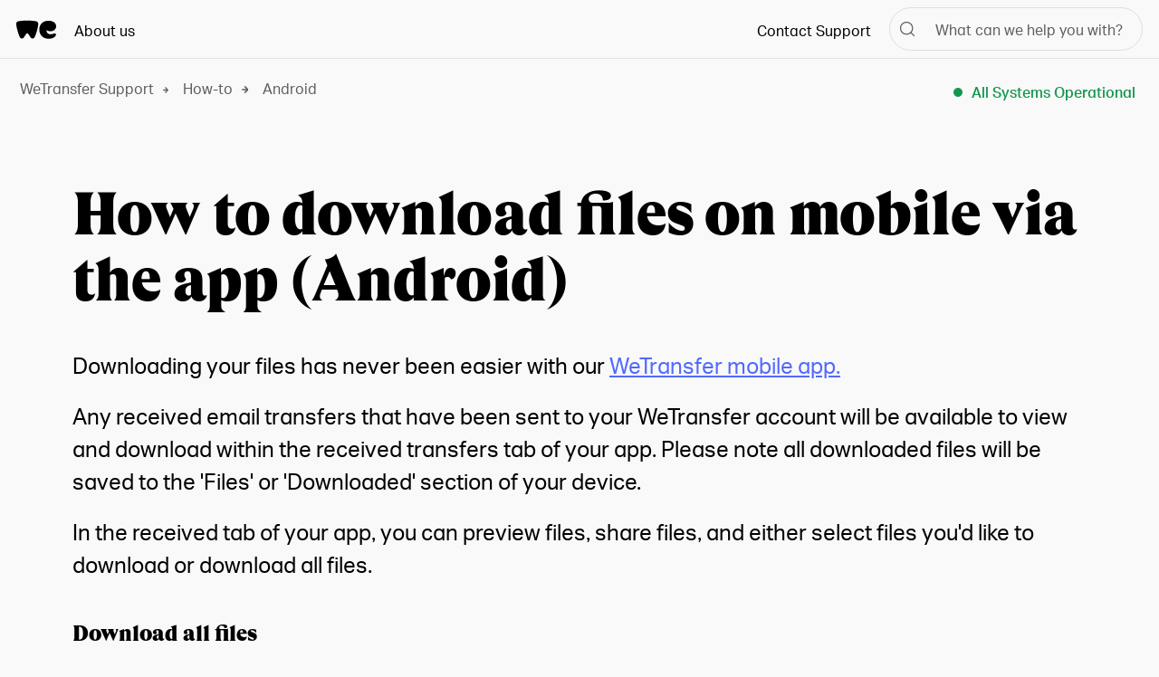

--- FILE ---
content_type: text/html; charset=utf-8
request_url: https://help.wetransfer.com/hc/en-us/articles/5370058364948-How-to-download-files-on-mobile-via-the-app-Android
body_size: 8117
content:
<!DOCTYPE html>
<html dir="ltr" lang="en-US">
<head>
  <meta charset="utf-8" />
  <!-- v26880 -->


  <title>How to download files on mobile via the app (Android) &ndash; WeTransfer Support</title>

  <meta name="csrf-param" content="authenticity_token">
<meta name="csrf-token" content="hc:meta:server:7eOE4s4oJQCjTiHrOtBL1jOZJN_R8RAH6FezfREf5pZLal9VRipNm_jloHLLkg9_a0Daq2PyOBSA9SkE-aVuDg">

  <meta name="description" content="Downloading your files has never been easier with our WeTransfer mobile app. Any received email transfers that have been sent to your..." /><meta property="og:image" content="https://help.wetransfer.com/hc/theming_assets/01J4P72S1RJKQVK937KSA7Q3WP" />
<meta property="og:type" content="website" />
<meta property="og:site_name" content="WeTransfer Support" />
<meta property="og:title" content="How to download files on mobile via the app (Android)" />
<meta property="og:description" content="Downloading your files has never been easier with our WeTransfer mobile app.
Any received email transfers that have been sent to your WeTransfer account will be available to view and download withi..." />
<meta property="og:url" content="https://help.wetransfer.com/hc/en-us/articles/5370058364948-How-to-download-files-on-mobile-via-the-app-Android" />
<link rel="canonical" href="https://help.wetransfer.com/hc/en-us/articles/5370058364948-How-to-download-files-on-mobile-via-the-app-Android">
<link rel="alternate" hreflang="en-us" href="https://help.wetransfer.com/hc/en-us/articles/5370058364948-How-to-download-files-on-mobile-via-the-app-Android">
<link rel="alternate" hreflang="x-default" href="https://help.wetransfer.com/hc/en-us/articles/5370058364948-How-to-download-files-on-mobile-via-the-app-Android">

  <link rel="stylesheet" href="//static.zdassets.com/hc/assets/application-f34d73e002337ab267a13449ad9d7955.css" media="all" id="stylesheet" />
    <!-- Entypo pictograms by Daniel Bruce — www.entypo.com -->
    <link rel="stylesheet" href="//static.zdassets.com/hc/assets/theming_v1_support-e05586b61178dcde2a13a3d323525a18.css" media="all" />
  <link rel="stylesheet" type="text/css" href="/hc/theming_assets/63313/439936/style.css?digest=30409643854610">

  <link rel="icon" type="image/x-icon" href="/hc/theming_assets/01J4P72SBVQCA2ZHYVVCXYV7EA">

    <script src="//static.zdassets.com/hc/assets/jquery-ed472032c65bb4295993684c673d706a.js"></script>
    

  <!-- Google Tag Manager -->
<script>(function(w,d,s,l,i){w[l]=w[l]||[];w[l].push({'gtm.start':
new Date().getTime(),event:'gtm.js'});var f=d.getElementsByTagName(s)[0],
j=d.createElement(s),dl=l!='dataLayer'?'&l='+l:'';j.async=true;j.src=
'https://www.googletagmanager.com/gtm.js?id='+i+dl;f.parentNode.insertBefore(j,f);
})(window,document,'script','dataLayer','GTM-M5NXNZZ');</script>
<!-- End Google Tag Manager -->

<meta content="width=device-width, initial-scale=1.0, maximum-scale=1.0, user-scalable=0" name="viewport" />
<!--<script src="//statuspage-production.s3.amazonaws.com/se-v1.js">-->
<script type="text/javascript" src="https://cdn.statuspage.io/se-v2.js"></script>
<script>
</script>

  <script type="text/javascript" src="/hc/theming_assets/63313/439936/script.js?digest=30409643854610"></script>
</head>
<body class="">
  
  
  

  <header class="header header-light">
  <section class="mobile">
    <button class="mobile__burger">
      <svg viewBox="0 0 24 17" fill="none" xmlns="http://www.w3.org/2000/svg">
        <path d="M1 1H23" stroke-width="2" stroke-linecap="round"></path>
        <path d="M1 8.5H23" stroke-width="2" stroke-linecap="round"></path>
        <path d="M1 16H23" stroke-width="2" stroke-linecap="round"></path>
      </svg>
    </button>
    <a class="mobile__wordmark" title="Home" href="/hc/en-us">
    <img src="/hc/theming_assets/01J4P72P71NAD52NCA0C073W2E" alt="WeTransfer wordmark" />
    </a>
    <section class="slider">
      <div class="slider__border"></div>
      <section class="slider__left">
        <div class="slider__wordmark">
          <a href="https://wetransfer.com"
            ><img
              src="/hc/theming_assets/01J4P72P71NAD52NCA0C073W2E"
              alt="WeTransfer wordmark"
          /></a>
          <ul class="menu-items">
            <li><a title="Home" href="/hc/en-us">Home</a></li>
            <li><a href="https://wetransfer.com/explore">About us</a></li>
            <li>

            <!--  2024/10/16 - Test Ultimate removal      -->
            <li><a href="/hc/en-us/requests/new">Contact Support</a></li>
<!--             <li>
              <a href="#" onclick="zE('messenger', 'open');"
                >Contact Support</a
              >
            </li> -->
          </ul>
        </div>
      </section>
      <section class="slider__right">
        <div class="slider__close">
          <svg
            class="slider__x"
            width="19"
            height="19"
            viewBox="0 0 19 19"
            fill="none"
            xmlns="http://www.w3.org/2000/svg"
          >
            <path d="M1 1L18 18" stroke-width="2" stroke-linecap="round"></path>
            <path d="M1 18L18 1" stroke-width="2" stroke-linecap="round"></path>
          </svg>
        </div>
      </section>
    </section>
  </section>

  <section class="desktop">
    <a class="desktop__logo" title="Home" href="/hc/en-us">
    <img src="/hc/theming_assets/01J4P72PYWT8A5M9VDZN74T2TQ" alt="WeTransfer We Logo" />
    </a> <a class="desktop__wordmark" title="Home" href="/hc/en-us"> Help Center
    </a>
    <ul class="menu-items">
      <li><a href="https://wetransfer.com/explore">About us</a></li>

      <!--  <li><a href="/hc/en-us/requests/new">TEST</a></li> -->
      <li>
<!--     JJ 2024/10/07: removed ultimate redirect in place of default form -->
<!--         <a href="#" onclick="zE('messenger', 'open');"
          >Contact Support</a
        > -->
        <li><a href="/hc/en-us/requests/new">Contact Support</a></li>
      </li>
      <li class="header__search">
        <form role="search" class="search" data-search="" data-instant="true" autocomplete="off" action="/hc/en-us/search" accept-charset="UTF-8" method="get"><input type="hidden" name="utf8" value="&#x2713;" autocomplete="off" /><input type="search" name="query" id="query" placeholder="What can we help you with?" autocomplete="off" aria-label="What can we help you with?" /></form>
        <svg
          class="header__search-icon"
          width="32"
          height="32"
          viewBox="0 0 32 32"
          fill="none"
          xmlns="http://www.w3.org/2000/svg"
        >
          <path
            d="M14.6667 25.3333C20.5577 25.3333 25.3333 20.5577 25.3333 14.6667C25.3333 8.77563 20.5577 4 14.6667 4C8.77563 4 4 8.77563 4 14.6667C4 20.5577 8.77563 25.3333 14.6667 25.3333Z"
            stroke="#5C5E61"
            stroke-width="2"
            stroke-linecap="round"
            stroke-linejoin="round"
          />
          <path
            d="M27.9992 28.0002L22.1992 22.2002"
            stroke="#5C5E61"
            stroke-width="2"
            stroke-linecap="round"
            stroke-linejoin="round"
          />
        </svg>
      </li>
    </ul>
  </section>
</header>

<!-- the colored dot gets an extra class and description text gets inserted via javascript -->
<a
  id="status__wrapper"
  href="https://wetransfer.statuspage.io/"
  target="_blank"
>
  <span id="status__dot"></span>
  <span id="status__description"></span>
</a>


  <main role="main">
    <!-- <div class="lang-notes">
  <div class="lang-notes__item lang-notes__item--fr">
    <b>⚠️ Attention!</b><br>
    Notre centre de support est actuellement en train de se refaire une beauté. Pour accéder à l’ensemble de nos articles, merci de visiter notre site en Anglais <a href="https://wetransfer.zendesk.com/hc/en-us">ici.</a>
  </div>

  <div class="lang-notes__item lang-notes__item--es">
    <b>⚠️ Atención</b><br>
    El centro de ayuda español se encuentra actualmente en desarrollo. Para ver todos los artículos disponibles, visite el centro <a href="https://wetransfer.zendesk.com/hc/en-us">de ayuda en inglés.</a>
  </div>

  <div class="lang-notes__item lang-notes__item--it">
    <b>⚠️ Attenzione</b><br>
    Il centro di assistenza Italiano è attualmente in fase di sviluppo. Per vedere tutti gli articoli disponibili, visita il centro <a href="https://wetransfer.zendesk.com/hc/en-us">assistenza Inglese.</a>
  </div>

  <div class="lang-notes__item lang-notes__item--nl">
    <b>⚠️ Attention</b><br>
    This is a test for dutch <a href="https://wetransfer.zendesk.com/hc/en-us">Go here for English.</a>
  </div>
</div> -->

<nav class="subnav">
  <ol class="breadcrumbs">
  
    <li title="WeTransfer Support">
      
        <a href="/hc/en-us">WeTransfer Support</a>
      
    </li>
  
    <li title="How-to">
      
        <a href="/hc/en-us/categories/20452021959186-How-to">How-to</a>
      
    </li>
  
    <li title="Android">
      
        <a href="/hc/en-us/sections/20638414924690-Android">Android</a>
      
    </li>
  
</ol>

</nav>

<div class="page article-page">
  <div class="article__content">
    <header class="page__header">
      <div class="headline-and-status">
        <div class="headline-wrap">
          <h1 title="How to download files on mobile via the app (Android)" class="page__title">
            How to download files on mobile via the app (Android)
          </h1>
          
        </div>
        <a id="status__wrapper" href="https://wetransfer.statuspage.io/" target="_blank">
          <span id="status__dot"></span>
          <span id="status__description"></span>
        </a>
  		</div>
    </header>
    <article class="article">
      <section class="article__info">
        <div class="article__body"><p>Downloading your files has never been easier with our&nbsp;<a href="/hc/en-us/articles/4979816378132" target="_blank" rel="noopener noreferrer">WeTransfer mobile app.</a></p>
<p>Any received email transfers that have been sent to your WeTransfer account will be available to view and download within the received transfers tab of your app. Please note all downloaded files will be saved to the 'Files' or 'Downloaded' section of your device.</p>
<p>In the received tab of your app, you can preview files, share files, and either select files you'd like to download or download all files.</p>
<h1 id="h_01HBV1T5T1EAPES896WAWWFJAS"><span class="wysiwyg-font-size-medium">Download all files</span></h1>
<p>Simply click on the downward arrow icon on the top right-hand corner of your screen to download all files within the transfer.</p>
<p>&nbsp;</p>
<p><img src="/hc/article_attachments/21020868177810" alt="ezgif.com-gif-maker__1_.gif" width="350" height="660"></p>
<h1 id="h_01HBV1T5T149DNKX1B4W1APFG4"><span class="wysiwyg-font-size-medium">Selecting files for download</span></h1>
<p>Alternatively, you can click on the 3 dot icon on the top right-hand corner of your transfer to 'select files'. Here you have the option to select the individual files you would like to download.</p>
<p>&nbsp;</p>
<p><img src="/hc/article_attachments/21020878809234" alt="ezgif.com-gif-maker.gif" width="350" height="657"></p>
<p>&nbsp;</p>
<p>To share files elsewhere, you can click on the 'share all' tab at the bottom of your transfer. To read more on how to share your files click <a style="background-color: #ffffff; font-family: -apple-system, BlinkMacSystemFont, 'Segoe UI', Helvetica, Arial, sans-serif;" href="/hc/en-us/articles/5242435360788" target="_blank" rel="noopener noreferrer">here.</a></p>
<p>Transfers sent and received via the app are still subject to the same expiry times as transfers sent through a web browser. This means after you have downloaded the transfer to the app,<strong> you will need to save your files to your device before the expiry date</strong><strong>, </strong>otherwise you risk losing access to your files. More information about transfer expiry times can be found <a href="/hc/en-us/articles/202603916" target="_blank" rel="noopener noreferrer">here.</a></p></div>
        <div class="article__author">
          <div class="avatar article__avatar">
            
            <div class="author__avatar" style="background-image: url('https://help.wetransfer.com/system/photos/25564483565842/profile_image_403698869431_63313.png')" alt="Avatar"></div>
          </div>
          <div class="author__meta">
            
            	James
            
            <div class="author__updated">Updated <time datetime="2023-10-03T15:18:21Z" title="2023-10-03T15:18:21Z" data-datetime="relative">October 03, 2023 15:18</time></div>
          </div>
        </div>
      </section>
    </article>
    <hr>
     <div class="more-questions">
    Need some extra help? 
      <div>
        <a href="/hc/en-us/requests/new">Contact Support</a>
<!--  2024/10/16 - Test Ultimate removal      -->
<!--         <a href="#" onclick="zE('messenger', 'open');">Contact Support</a> -->
      </div>
    </div> 

  </div>
</div>

  </main>

  <footer class="footer">
    <section class="footer__tagline-wrapper">
      <p>Beautifully obvious tools to keep your ideas moving. </p>
      <ul>
        <li><a href="https://wetransfer.com/" target="_blank">WeTransfer, </a></li>
        <li><a href="https://wetransfer.com/explore/portals-reviews/" target="_blank">Portals</a></li>
        <li><p> and </p></li>
        <li><a href="https://wepresent.wetransfer.com/" target="_blank">WePresent</a>.</li>
      </ul>
    </section>
  
    <section class="footer__links-wrapper">
       <ul class="footer__social">
        <li><a href="https://twitter.com/WeTransfer" target="_blank">
          <svg width="22" height="18" viewBox="0 0 22 18" fill="none" xmlns="http://www.w3.org/2000/svg">
          <path fill-rule="evenodd" clip-rule="evenodd" d="M21.3984 0.346154C20.5104 0.865387 19.5508 1.22596 18.5195 1.42788C17.6315 0.475956 16.5287 0 15.2109 0C13.9792 0 12.9193 0.447112 12.0312 1.34135C11.1432 2.23558 10.6992 3.30288 10.6992 4.54327C10.6992 4.88943 10.7422 5.23557 10.8281 5.58173C8.99478 5.49519 7.26889 5.03366 5.65039 4.19712C4.03189 3.36057 2.66407 2.23558 1.54688 0.822115C1.11719 1.51443 0.902344 2.27884 0.902344 3.11538C0.902344 4.73078 1.57551 5.98557 2.92188 6.87981C2.20573 6.87981 1.53256 6.69231 0.902344 6.31731V6.40385C0.902344 7.47116 1.23893 8.42307 1.91211 9.25961C2.58529 10.0962 3.45182 10.6298 4.51172 10.8606C4.11068 10.9471 3.70964 10.9904 3.30859 10.9904C3.02213 10.9904 2.73568 10.9615 2.44922 10.9038C2.76432 11.8269 3.30143 12.5841 4.06055 13.1755C4.81967 13.7668 5.68619 14.0625 6.66016 14.0625C5.02734 15.3606 3.16537 16.0096 1.07422 16.0096C0.730467 16.0096 0.372398 15.9952 0 15.9663C2.1198 17.3221 4.42577 18 6.91797 18C8.92319 18 10.7565 17.6106 12.418 16.8317C14.0794 16.0529 15.4329 15.0361 16.4785 13.7812C17.5241 12.5264 18.3333 11.1418 18.9062 9.6274C19.4792 8.11297 19.7656 6.59135 19.7656 5.0625C19.7656 4.86058 19.7656 4.67308 19.7656 4.5C20.6537 3.83653 21.3984 3.04327 22 2.12019C21.1693 2.49519 20.3099 2.74038 19.4219 2.85577C20.3958 2.25 21.0547 1.41347 21.3984 0.346154Z" fill="#fff"></path>
          </svg>      </a></li>
        <li><a href="https://www.facebook.com/wetransfer/" target="_blank">
          <svg width="19" height="18" viewBox="0 0 19 18" fill="none" xmlns="http://www.w3.org/2000/svg">
          <path fill-rule="evenodd" clip-rule="evenodd" d="M2.25 0C1.00736 0 0 1.00736 0 2.25V15.75C0 16.9926 1.00736 18 2.25 18H10.143V11.0342H7.66797V8.31864H10.143V6.31605C10.143 3.99203 11.6412 2.72656 13.8296 2.72656C14.8778 2.72656 15.7788 2.80052 16.0414 2.83355V5.26228L14.5235 5.26288C13.3334 5.26288 13.103 5.7987 13.103 6.58491V8.31864H15.9414L15.5718 11.0342H13.103V18H16.75C17.9926 18 19 16.9926 19 15.75V2.25C19 1.00736 17.9926 0 16.75 0H2.25Z" fill="#fff"></path>
          </svg>      </a></li>
        <li><a href="https://www.instagram.com/wetransfer/" target="_blank">
          <svg width="18" height="18" viewBox="0 0 18 18" fill="none" xmlns="http://www.w3.org/2000/svg">
          <path fill-rule="evenodd" clip-rule="evenodd" d="M5.28931 0.0541599C6.24926 0.0103604 6.55575 0 9.00002 0C11.4443 0 11.7507 0.0103604 12.7107 0.0541599C13.6686 0.0978523 14.3229 0.250007 14.8953 0.472506C15.4872 0.702472 15.9891 1.01021 16.4895 1.51055C16.9898 2.01092 17.2975 2.51283 17.5275 3.10466C17.75 3.67712 17.9021 4.33137 17.9458 5.28931C17.9896 6.24926 18 6.55575 18 9.00002C18 11.4443 17.9896 11.7507 17.9458 12.7107C17.9021 13.6686 17.75 14.3229 17.5275 14.8953C17.2975 15.4872 16.9898 15.9891 16.4895 16.4895C15.9891 16.9898 15.4872 17.2975 14.8953 17.5275C14.3229 17.75 13.6686 17.9021 12.7107 17.9458C11.7507 17.9896 11.4443 18 9.00002 18C6.55575 18 6.24926 17.9896 5.28931 17.9458C4.33137 17.9021 3.67712 17.75 3.10466 17.5275C2.51283 17.2975 2.01092 16.9898 1.51055 16.4895C1.01021 15.9891 0.702472 15.4872 0.472506 14.8953C0.250007 14.3229 0.0978523 13.6686 0.0541599 12.7107C0.0103604 11.7507 0 11.4443 0 9.00002C0 6.55575 0.0103604 6.24926 0.0541599 5.28931C0.0978523 4.33137 0.250007 3.67712 0.472506 3.10466C0.702472 2.51283 1.01021 2.01092 1.51055 1.51055C2.01092 1.01021 2.51283 0.702472 3.10466 0.472506C3.67712 0.250007 4.33137 0.0978523 5.28931 0.0541599ZM12.6365 1.67386C11.6875 1.63056 11.4028 1.62138 8.99977 1.62138C6.59666 1.62138 6.312 1.63056 5.36298 1.67386C4.48549 1.71388 4.00895 1.86049 3.69182 1.98375C3.27172 2.14701 2.97191 2.34204 2.65699 2.65699C2.34204 2.97191 2.14701 3.27172 1.98375 3.69182C1.86049 4.00895 1.71388 4.48549 1.67386 5.36298C1.63056 6.312 1.62138 6.59666 1.62138 8.99977C1.62138 11.4028 1.63056 11.6875 1.67386 12.6365C1.71388 13.514 1.86049 13.9905 1.98375 14.3077C2.14701 14.7278 2.34207 15.0276 2.65699 15.3425C2.97191 15.6575 3.27172 15.8525 3.69182 16.0158C4.00895 16.139 4.48549 16.2856 5.36298 16.3256C6.31189 16.3689 6.59648 16.3781 8.99977 16.3781C11.403 16.3781 11.6876 16.3689 12.6365 16.3256C13.514 16.2856 13.9905 16.139 14.3077 16.0158C14.7278 15.8525 15.0276 15.6575 15.3425 15.3425C15.6575 15.0276 15.8525 14.7278 16.0158 14.3077C16.139 13.9905 16.2856 13.514 16.3256 12.6365C16.3689 11.6875 16.3781 11.4028 16.3781 8.99977C16.3781 6.59666 16.3689 6.312 16.3256 5.36298C16.2856 4.48549 16.139 4.00895 16.0158 3.69182C15.8525 3.27172 15.6575 2.97191 15.3425 2.65699C15.0276 2.34204 14.7278 2.14701 14.3077 1.98375C13.9905 1.86049 13.514 1.71388 12.6365 1.67386ZM4.37846 9.00009C4.37846 6.44761 6.44761 4.37846 9.00009 4.37846C11.5525 4.37846 13.6217 6.44761 13.6217 9.00009C13.6217 11.5525 11.5525 13.6217 9.00009 13.6217C6.44761 13.6217 4.37846 11.5525 4.37846 9.00009ZM5.99985 8.99984C5.99985 10.6567 7.34297 11.9998 8.99984 11.9998C10.6567 11.9998 11.9998 10.6567 11.9998 8.99984C11.9998 7.34297 10.6567 5.99985 8.99984 5.99985C7.34297 5.99985 5.99985 7.34297 5.99985 8.99984ZM14.8827 4.19721C14.8827 4.79368 14.3991 5.27719 13.8026 5.27719C13.2062 5.27719 12.7227 4.79368 12.7227 4.19721C12.7227 3.60073 13.2062 3.11719 13.8026 3.11719C14.3991 3.11719 14.8827 3.60073 14.8827 4.19721Z" fill="#fff"></path>
          </svg>      </a></li>
        <li><a href="https://www.youtube.com/channel/UCFHZRaJORf-Pffh2rnF8WaQ" target="_blank">
          <svg width="23" height="16" viewBox="0 0 23 16" fill="none" xmlns="http://www.w3.org/2000/svg">
          <path fill-rule="evenodd" clip-rule="evenodd" d="M22.7696 3.45185C22.7696 3.45185 22.546 1.88368 21.8559 1.19331C20.9815 0.287262 20.0006 0.282552 19.5514 0.229809C16.3322 0 11.5043 0 11.5043 0H11.4947C11.4947 0 6.66686 0 3.44765 0.229809C2.99942 0.282552 2.01753 0.287262 1.1441 1.19331C0.454951 1.88368 0.229395 3.45185 0.229395 3.45185C0.229395 3.45185 0 5.29126 0 7.13256V8.85896C0 10.7003 0.230355 12.5397 0.230355 12.5397C0.230355 12.5397 0.454951 14.1069 1.1441 14.7973C2.01945 15.7043 3.16834 15.6751 3.67896 15.7711C5.51893 15.9444 11.4995 16 11.4995 16C11.4995 16 16.3322 15.9934 19.5524 15.7617C20.0025 15.708 20.9825 15.7043 21.8559 14.7973C22.545 14.1069 22.7696 12.5397 22.7696 12.5397C22.7696 12.5397 23 10.6984 23 8.85896V7.13256C23 5.29126 22.7696 3.45185 22.7696 3.45185ZM9.12398 10.9489V4.55851L15.3388 7.76548L9.12398 10.9489Z" fill="#fff"></path>
          </svg>      </a></li>
      </ul>
  
      <ul class="footer__classic">
        <li><a href="/">About</a></li>
        <li><a href="https://wetransfer.com/legal/terms" target="_blank">Terms</a></li>
        <li><a href="https://ideas.bywetransfer.com" target="_blank">Blog</a></li>
        <li><a href="https://wetransfer.com/explore/careers" target="_blank">Jobs</a></li>
        <li><a href="https://wetransfer.pr.co/" target="_blank">Newsroom</a></li>
      </ul>
    </section>
  </footer>


  <!-- / -->

  
  <script src="//static.zdassets.com/hc/assets/en-us.bbb3d4d87d0b571a9a1b.js"></script>
  

  <script type="text/javascript">
  /*

    Greetings sourcecode lurker!

    This is for internal Zendesk and legacy usage,
    we don't support or guarantee any of these values
    so please don't build stuff on top of them.

  */

  HelpCenter = {};
  HelpCenter.account = {"subdomain":"wetransfer","environment":"production","name":"WeTransfer Support"};
  HelpCenter.user = {"identifier":"da39a3ee5e6b4b0d3255bfef95601890afd80709","email":null,"name":"","role":"anonymous","avatar_url":"https://assets.zendesk.com/hc/assets/default_avatar.png","is_admin":false,"organizations":[],"groups":[]};
  HelpCenter.internal = {"asset_url":"//static.zdassets.com/hc/assets/","web_widget_asset_composer_url":"https://static.zdassets.com/ekr/snippet.js","current_session":{"locale":"en-us","csrf_token":"hc:hcobject:server:KsS_6d5I4Gg3Bi_QvEdWc6210Tewm_rLyamZmojBF0CMTWReVkqI82ytrklNBRLa9WwvQwKY0tihCwPjYHuf2A","shared_csrf_token":null},"usage_tracking":{"event":"article_viewed","data":"[base64]--d8baec8e5263a2ce5a8b0bbb1ab4fd8f38b3a60e","url":"https://help.wetransfer.com/hc/activity"},"current_record_id":"5370058364948","current_record_url":"/hc/en-us/articles/5370058364948-How-to-download-files-on-mobile-via-the-app-Android","current_record_title":"How to download files on mobile via the app (Android)","current_text_direction":"ltr","current_brand_id":439936,"current_brand_name":"WeTransfer Support","current_brand_url":"https://wetransfer.zendesk.com","current_brand_active":true,"current_path":"/hc/en-us/articles/5370058364948-How-to-download-files-on-mobile-via-the-app-Android","show_autocomplete_breadcrumbs":true,"user_info_changing_enabled":false,"has_user_profiles_enabled":false,"has_end_user_attachments":true,"user_aliases_enabled":false,"has_anonymous_kb_voting":false,"has_multi_language_help_center":true,"show_at_mentions":false,"embeddables_config":{"embeddables_web_widget":false,"embeddables_help_center_auth_enabled":false,"embeddables_connect_ipms":false},"answer_bot_subdomain":"static","gather_plan_state":"subscribed","has_article_verification":true,"has_gather":true,"has_ckeditor":false,"has_community_enabled":false,"has_community_badges":true,"has_community_post_content_tagging":false,"has_gather_content_tags":true,"has_guide_content_tags":true,"has_user_segments":true,"has_answer_bot_web_form_enabled":false,"has_garden_modals":false,"theming_cookie_key":"hc-da39a3ee5e6b4b0d3255bfef95601890afd80709-2-preview","is_preview":false,"has_search_settings_in_plan":true,"theming_api_version":1,"theming_settings":{"color_1":"#409fff","color_2":"#ffffff","color_3":"#333333","color_4":"#409fff","color_5":"#ffffff","font_1":"-apple-system, BlinkMacSystemFont, 'Segoe UI', Helvetica, Arial, sans-serif","font_2":"-apple-system, BlinkMacSystemFont, 'Segoe UI', Helvetica, Arial, sans-serif","logo":"/hc/theming_assets/01J4P72S1RJKQVK937KSA7Q3WP","favicon":"/hc/theming_assets/01J4P72SBVQCA2ZHYVVCXYV7EA","homepage_background_image":"/hc/theming_assets/01J4P72STMN6H6X31FFRNS0PY3","community_background_image":"/hc/theming_assets/01J4P72T6XRJ3PWVZW1Z19CJ4N","community_image":"/hc/theming_assets/01J4P72THFXTMWG04G8FAHBJA1"},"has_pci_credit_card_custom_field":true,"help_center_restricted":false,"is_assuming_someone_else":false,"flash_messages":[],"user_photo_editing_enabled":true,"user_preferred_locale":"en-us","base_locale":"en-us","login_url":"https://wetransfer.zendesk.com/access?brand_id=439936\u0026return_to=https%3A%2F%2Fhelp.wetransfer.com%2Fhc%2Fen-us%2Farticles%2F5370058364948-How-to-download-files-on-mobile-via-the-app-Android","has_alternate_templates":true,"has_custom_statuses_enabled":true,"has_hc_generative_answers_setting_enabled":true,"has_generative_search_with_zgpt_enabled":false,"has_suggested_initial_questions_enabled":false,"has_guide_service_catalog":true,"has_service_catalog_search_poc":false,"has_service_catalog_itam":false,"has_csat_reverse_2_scale_in_mobile":false,"has_knowledge_navigation":false,"has_unified_navigation":false,"has_unified_navigation_eap_access":true,"has_csat_bet365_branding":false,"version":"v26880","dev_mode":false};
</script>

  
  <script src="//static.zdassets.com/hc/assets/moment-3b62525bdab669b7b17d1a9d8b5d46b4.js"></script>
  <script src="//static.zdassets.com/hc/assets/hc_enduser-9d4172d9b2efbb6d87e4b5da3258eefa.js"></script>
  
  
</body>
</html>

--- FILE ---
content_type: text/css; charset=utf-8
request_url: https://help.wetransfer.com/hc/theming_assets/63313/439936/style.css?digest=30409643854610
body_size: 17723
content:
/*
Theme Name: WeTransfer Theme 2020 MVP (1.0.9)
Author: Mikey Casalaina, Studio
Description: This theme uses elements of the old theme, elements of the 2020 Brand Home (about.bywetransfer.com), and elements of Zendesk's Copenhagen theme. If that sounds like some sort of Frankenstein's monster, that's because it is. Originally meant as a quick style update, the pages ended up needing substantial reworking. This is a working MVP, but there is plenty of extra code and room for improvement here.
Version: 1.0.9
*/

/*! normalize.css v8.0.1 | MIT License | github.com/necolas/normalize.css */
html {
  line-height: 1.15;
  -webkit-text-size-adjust: 100%;
}

body {
  margin: 0;
  min-width: 320px;
}

main {
  display: block;
  /* min height set to full height minus footer height */
  min-height: calc(100vh - 9rem);
  width: 100vw;
}

hr {
  box-sizing: content-box;
  height: 0;
  overflow: visible;
}

pre,
code,
kbd,
samp {
  font-family: Consolas, "Andale Mono WT", "Andale Mono", "Lucida Console", "Lucida Sans Typewriter", "DejaVu Sans Mono", "Bitstream Vera Sans Mono", "Liberation Mono", "Nimbus Mono L", Monaco, "Courier New", Courier, monospace;
  background-color: #f5f5f5;
  padding: 0.5rem;
}

pre span,
code span {
  white-space: pre-wrap;
  font-weight: normal !important;
  font-size: 0.5rem;
}

a {
  background-color: transparent;
}

abbr[title] {
  border-bottom: none;
  text-decoration: underline;
  text-decoration: underline dotted;
}

b,
strong {
  font-weight: bolder;
}

 {
  font-family: monospace, monospace;
  font-size: 1em;
}

small {
  font-size: 80%;
}

sub,
sup {
  font-size: 75%;
  line-height: 0;
  position: relative;
  vertical-align: baseline;
}

sub {
  bottom: -0.25em;
}

sup {
  top: -0.5em;
}

img {
  border-style: none;
}

button,
input,
optgroup,
select,
textarea {
  font-family: inherit;
  font-size: 100%;
  line-height: 1.15;
  margin: 0;
}

button,
input {
  overflow: visible;
}

button,
select {
  text-transform: none;
}

[type="button"],
[type="reset"],
[type="submit"],
button {
  -webkit-appearance: button;
}

[type="button"]::-moz-focus-inner,
[type="reset"]::-moz-focus-inner,
[type="submit"]::-moz-focus-inner,
button::-moz-focus-inner {
  border-style: none;
  padding: 0;
}

[type="button"]:-moz-focusring,
[type="reset"]:-moz-focusring,
[type="submit"]:-moz-focusring,
button:-moz-focusring {
  outline: 1px dotted ButtonText;
}

fieldset {
  padding: 0.35em 0.75em 0.625em;
}

legend {
  box-sizing: border-box;
  color: inherit;
  display: table;
  max-width: 100%;
  padding: 0;
  white-space: normal;
}

progress {
  vertical-align: baseline;
}

textarea {
  overflow: auto;
}

[type="checkbox"],
[type="radio"] {
  box-sizing: border-box;
  padding: 0;
}

[type="number"]::-webkit-inner-spin-button,
[type="number"]::-webkit-outer-spin-button {
  height: auto;
}

[type="search"] {
  -webkit-appearance: textfield;
  outline-offset: -2px;
}

[type="search"]::-webkit-search-decoration {
  -webkit-appearance: none;
}

::-webkit-file-upload-button {
  -webkit-appearance: button;
  font: inherit;
}

details {
  display: block;
}

summary {
  display: list-item;
}

[hidden],
template {
  display: none;
}

.visibility-hidden {
  border: 0;
  clip: rect(0 0 0 0);
  -webkit-clip-path: inset(50%);
  clip-path: inset(50%);
  height: 1px;
  margin: -1px;
  overflow: hidden;
  padding: 0;
  position: absolute;
  width: 1px;
  white-space: nowrap;
}

/* BASE STYLES */
@font-face {
  font-family: Actief;
  font-weight: 300;
  src: url("/hc/theming_assets/01J4P72R3A40580VAPN4FX2YND") format("woff");
}

@font-face {
  font-family: Actief;
  font-weight: normal;
  src: url("/hc/theming_assets/01J4P72R19PNT5WJXN7RBK5RV0") format("woff");
}

@font-face {
  font-family: Actief;
  font-weight: 600;
  src: url("/hc/theming_assets/01J4P72QVVMBF49Z5J2NXAWZTE") format("woff");
}

@font-face {
  font-family: GT-Super;
  src: url("/hc/theming_assets/01J4P72R8JQ75VTS4RZC3SGDFS") format("woff");
}

*,
:after,
:before {
  box-sizing: border-box;
}

html {
  -webkit-font-smoothing: antialiased;
  font-size: 30px;
  font-weight: normal;
  min-width: 320px;
}

@media (min-width: 500px) {
  html {
    font-size: 30px;
  }
}

@media (min-width: 1020px) {
  html {
    font-size: 40px;
  }
}

@media (min-width: 1680px) {
  html {
    font-size: 45px;
  }
}

/* @media (min-width:2200px) {
  html {
    font-size: 60px
  }
} */
a,
h1,
h2,
li,
p,
ul {
  padding: 0;
  margin: 0;
}

ul {
  list-style: none;
}

body {
  /*   opacity: 0; */
  transition: opacity 0.2s ease-in;
  font-family: Actief, Arial, "Helvetica Neue", Helvetica, sans-serif;
  font-weight: normal;
  background-color: #f9f9f9;
}

.__fonts-loaded__ body,
.no-js body {
  opacity: 1;
}

h1 {
  font-family: GT-Super, Baskerville, ‘Times New Roman’, Times, serif;
  font-size: 2rem;
  /* margin: 1rem 0 0.33rem 0; */
}

h1 span {
  display: block;
  margin-bottom: 0.25rem;
}

p a {
  color: #5268ff;
}

p a:visited {
  color: #475be9;
}

hr {
  border-top: 1px solid #dcdee0;
}

/* HEADER */
/*-----------------------------------------------------------------------------------*/
.header {
  position: fixed;
  top: 0;
  left: 0;
  width: 100%;
  min-width: 320px;
  font-size: 16px;
  height: 65px;
  z-index: 5;
  border-bottom: 1px solid #161616;
  background-color: #161616;
}

.mobile__burger {
  position: absolute;
  border: none;
  background-color: transparent;
  outline: none;
  top: 20px;
  left: 20px;
}

.mobile__burger svg {
  width: 22px;
  height: 15px;
}

.mobile__burger svg path {
  stroke: #fff;
}

.mobile__wordmark img {
  position: absolute;
  width: 182px;
  height: auto;
  left: 50%;
  top: 16px;
  transform: translateX(-50%);
  fill: #fff;
}

@media (min-width: 1020px) {
  .mobile {
    display: none;
  }
}

.slider {
  position: absolute;
  width: 100%;
  height: 100vh;
  left: -100%;
  transition: left 0.3s linear;
  display: flex;
}

@media (min-width: 500px) {
  .slider {
    transition: left 0.5s linear;
  }
}

.slider__left {
  width: 75%;
  height: 100%;
  background-color: #161616;
}

.slider__right {
  box-sizing: border-box;
  position: relative;
  width: 0;
  height: 100%;
  background-color: rgba(0, 0, 0, 0.5);
  transition: width 0.4s linear;
  transition-delay: 0.2s;
}

.slider__wordmark {
  background-color: #161616;
}

.slider__wordmark img {
  width: 182px;
  margin: 20px 0 0 24px;
}

.slider__close {
  display: flex;
  justify-content: center;
}

@media (min-width: 500px) {
  .slider__close {
    justify-content: flex-end;
  }
}

.slider__x {
  opacity: 0;
  margin-top: 34px;
  width: 17px;
  transition: opacity 0.3s linear, margin-top 0.3s linear;
  transition-delay: 0.4s;
}

.slider__x path {
  stroke: #fff;
}

@media (min-width: 500px) {
  .slider__x {
    margin-right: 24px;
  }
}

.slider ul {
  margin: 20px 0 0;
}

.slider ul li {
  width: 100%;
  padding: 18px 22px;
}

.slider ul li a {
  display: block;
  text-decoration: none;
  color: #f9f9f9;
  font-family: Actief, Arial, "Helvetica Neue", Helvetica, sans-serif;
  font-weight: 600;
  font-size: 0.8rem;
  line-height: 1.2rem;
}

@media (min-width: 500px) {
  .slider ul li a {
    font-weight: 400;
    font-size: 0.675rem;
    line-height: 1rem;
  }
}

@media (min-width: 1020px) {
  .slider ul li a {
    font-size: 0.48rem;
    line-height: 0.65rem;
  }
}

.slider ul li:hover {
  background-color: #2d2d2d;
}

.slide {
  left: 0;
}

.animate {
  width: 25%;
}

.fade-in {
  opacity: 1;
  margin-top: 24px;
}

/* hack to avoid fouc on language name update */
html[lang="en-us"] .desktop #desktopLanguageSelector {
  opacity: 0;
  transition: opacity 0.2s;
}

html[lang="en-us"] .desktop #desktopLanguageSelector.fadeIn {
  opacity: 1;
}

.mobile .dropdown-menu-end {
  left: 0;
  right: 0;
}

.desktop {
  position: fixed;
  top: 0;
  left: 0;
  width: 100%;
  display: none;
  font-size: 16px;
  height: 65px;
  border-bottom: 1px solid #161616;
  background-color: #161616;
  justify-content: space-between;
}

@media (min-width: 1020px) {
  .desktop {
    display: flex;
  }
}

.desktop__logo {
  padding: 8px 0 0 18px;
}

.desktop__logo img {
  width: 44px;
  height: 44px;
  margin-top: 3px;
}

.desktop__wordmark {
  position: absolute;
  width: 182px;
  left: 50%;
  top: 50%;
  transform: translate(-50%, -42%);
  font-family: GT-Super, Baskerville, ‘Times New Roman’, Times, serif;
  color: #000;
  text-decoration: none;
  font-size: 30px;
  display: none;
}

@media (min-width: 1680px) {
  .desktop__wordmark {
    display: block;
  }
}

.desktop ul {
  display: flex;
  justify-content: flex-end;
  font-family: Actief, Arial, "Helvetica Neue", Helvetica, sans-serif;
  font-weight: 500;
  font-size: 16px;
  width: 100%;
  padding-right: 8px;
}

.desktop ul li {
  padding: 25px 10px;
}

.desktop ul li a {
  text-decoration: none;
  color: #fff;
  transition: background-color 0.2s ease, opacity 0.2s ease, color 0.2s ease;
}

.desktop ul li:first-of-type {
  margin-right: auto;
  margin-left: 0.25rem;
}

.desktop ul li a:hover {
  opacity: 0.6;
}

/* vertical spacing correction, not sure why needed */
.desktop #desktopLanguageSelector .languageDrop {
  margin-top: -0.07rem;
  margin-right: 0.4rem;
}

.header-light {
  background-color: #f9f9f9;
  border-bottom: 1px solid rgba(22, 22, 22, 0.1);
}

.header-light .mobile__burger svg path {
  stroke: #000;
}

.header-light .mobile__wordmark svg {
  fill: #000;
}

.header-light .slider__border {
  position: absolute;
  top: 64px;
  height: 1px;
  width: 75%;
  border-bottom: 1px solid rgba(22, 22, 22, 0.1);
}

.header-light .slider__left,
.header-light .slider__wordmark {
  background-color: #f9f9f9;
}

.header-light .slider__wordmark svg {
  fill: #000;
}

.header-light .slider ul li a {
  color: #161616;
}

.header-light .slider ul li:hover {
  background-color: #f5f4f0;
}

.header-light .desktop {
  border-bottom: 1px solid rgba(22, 22, 22, 0.1);
  background-color: #f9f9f9;
}

.header-light .desktop__logo svg,
.header-light .desktop__wordmark svg {
  fill: #000;
}

.header-light .desktop ul li a {
  color: #000;
}

.header__search {
  display: flex;
  align-items: center;
  position: relative;
  width: 300px;
}

.header__search .search {
  width: 100%;
}

.header__search-icon {
  position: absolute;
  left: 0.5rem;
  width: 0.5rem;
  height: 0.5rem;
  margin-bottom: -1px;
}

.header__search-icon path {
  transition: stroke 0.5s;
}

.header__search input {
  width: 100%;
  height: 48px;
  background-image: none;
  background-color: transparent;
  box-shadow: none;
  background: none;
  border: 1px solid #dcdee0;
  border-radius: 25px;
  box-sizing: border-box;
  padding: 0 10px 0 50px;
  color: #5c5e61;
  font-size: 16px;
  transition: border 0.5s;
  font-family: Actief, Arial, "Helvetica Neue", Helvetica, sans-serif;
  font-weight: 500;
}

.header__search input:focus {
  outline: none;
  border: 1px solid #5268ff;
}

.search:focus-within + .header__search-icon path {
  stroke: #5268ff;
}

.header__search ::-webkit-input-placeholder {
  /* Edge */
  font-weight: normal;
  color: #5c5e61;
}

.header__search :-ms-input-placeholder {
  /* Internet Explorer 10-11 */
  font-weight: normal;
  color: #5c5e61;
}

.header__search ::placeholder {
  font-weight: normal;
  color: #5c5e61;
}

/* ZD AUTOCOMPLETE */
/*-----------------------------------------------------------------------------------*/
zd-autocomplete-header {
  font-size: 0.33rem;
}

zd-autocomplete-option {
  font-size: 0.45rem;
  padding: 0.2rem;
}

zd-autocomplete-option em {
  font-weight: 600;
}

zd-autocomplete-title-multibrand {
  color: #5268ff !important;
  margin-bottom: 0.05rem;
}

/* LANGUAGE NOTIFICATIONS */
/*-----------------------------------------------------------------------------------*/
.lang-notes,
.lang-notes__item {
  display: none;
}

.lang-notes {
  display: none;
  max-width: calc(1450px - 2rem);
  margin: 150px auto -2rem auto;
  padding: 0.75rem 1rem;
  justify-content: flex-start;
  align-items: flex-start;
  flex-wrap: wrap;
  font-size: 0.5rem;
  background-color: #ffede1;
  border-radius: 50px;
}

html[lang="es"] .lang-notes,
html[lang="es"] .lang-notes__item--es {
  display: block;
}

html[lang="fr"] .lang-notes,
html[lang="fr"] .lang-notes__item--fr {
  display: block;
}

html[lang="it"] .lang-notes,
html[lang="it"] .lang-notes__item--it {
  display: block;
}

/* PAGE */
/*-----------------------------------------------------------------------------------*/
.page {
  max-width: 1450px;
  margin: 0 auto;
  padding: 5rem 1rem 4rem 1rem;
  display: flex;
  justify-content: flex-start;
  align-items: flex-start;
  flex-wrap: wrap;
}

h3 {
  font-size: 0.4rem;
  font-weight: 600;
  margin-bottom: 0.5rem;
}

/* Status Section */
/*-----------------------------------------------------------------------------------*/
#status__wrapper {
  display: block;
  text-decoration: none;
  border-radius: 10px;
  width: auto;
  font-size: 0.5rem;
  padding: 0.4rem;
  display: flex;
  justify-content: flex-start;
  align-items: center;
  position: absolute;
  right: 0.25rem;
  top: 77px;
  font-weight: 600;
}

/* hide the status on tiny mobile */
@media (max-width: 400px) {
  #status__wrapper {
    display: none;
  }
}

@media (min-width: 1020px) {
  #status__wrapper {
    font-size: 0.4rem;
  }
}

#status__description {
  white-space: nowrap;
}

#status__dot {
  border-radius: 99px;
  display: inline-block;
  width: 10px;
  height: 10px;
  margin-right: 0.25rem;
  flex-shrink: 0;
}

.critical {
  background-color: #d43030;
}

.critical-text {
  color: #d43030;
}

.major {
  background-color: #d43030;
}

.major-text {
  color: #d43030;
}

.minor {
  background-color: #d96524;
}

.minor-text {
  color: #d96524;
}

.none {
  background-color: #15964d;
}

.none-text {
  color: #15964d;
}

/* LANDING WELCOME & SEARCH BLOCK */
/*-----------------------------------------------------------------------------------*/
.welcome {
  background-color: #f9f9f9;
  max-width: 1450px;
  padding: 0 1rem 1rem 1rem;
  margin: 4.5rem auto 0 auto;
}

@media (min-width: 1020px) {
  .welcome {
    margin-top: 5.5rem;
  }
}

.welcome__headline {
  font-size: 1.85rem;
  line-height: 1;
  margin-bottom: 0.66rem;
  font-weight: normal;
}

@media (min-width: 1020px) {
  .welcome__headline {
    margin-right: 0.5rem;
  }
}

.welcome__search {
  padding: 0.25rem 0 0.25rem 0;
  position: relative;
  display: flex;
  align-items: center;
}

.welcome__search .search {
  width: 100%;
}

.welcome__search-icon {
  position: absolute;
  left: 0.75rem;
  width: 0.75rem;
  height: 0.75rem;
  margin-bottom: -0.05rem;
}

.welcome__search-icon path {
  transition: stroke 0.5s;
}

.welcome__search input {
  width: 100%;
  height: 2rem;
  background-image: none;
  background-color: transparent;
  box-shadow: none;
  background: #ffffff;
  border: 2px solid #000000;
  border-radius: 0.33rem;
  box-sizing: border-box;
  padding: 0 0.75rem 0 1.75rem;
  color: #5c5e61;
  font-size: 0.45rem;
  transition: border 0.5s;
  font-family: Actief, Arial, "Helvetica Neue", Helvetica, sans-serif;
  font-weight: 500;
}

@media (min-width: 1020px) {
  .welcome__search input {
    /*   font-size: 0.66rem; */
  /*   by JJ */
  font-size: 0.5rem;
    height: 2.25rem;
  }
}

.welcome__search input:focus {
  outline: none;
  border: 2px solid #5268ff;
}

.search:focus-within + .welcome__search-icon path {
  stroke: #5268ff;
}

.welcome__search ::-webkit-input-placeholder {
  /* Edge */
  font-weight: normal;
  color: #5c5e61;
}

.welcome__search :-ms-input-placeholder {
  /* Internet Explorer 10-11 */
  font-weight: normal;
  color: #5c5e61;
}

.welcome__search ::placeholder {
  font-weight: normal;
  color: #5c5e61;
}

.zd-autocomplete-header {
  font-size: 0.5rem;
}

/* LANDING PROMOTED ARTICLES */
/*-----------------------------------------------------------------------------------*/
/* corrects usual padding on .page */
.welcome + .page {
  padding-top: 0;
}

.promoted {
  width: 100%;
  margin-bottom: 1.25rem;
  margin-top: 0.66rem;
}

.promoted__list {
  display: grid;
  grid-gap: 0.25rem;
  grid-template-columns: repeat(auto-fit, minmax(8rem, 1fr));
}

.promoted__link {
  width: 100%;
  height: 100%;
  margin-bottom: 0.25rem;
  border-radius: 0.25rem;
  padding: 0.85rem 1rem;
  font-size: 0.5rem;
  display: flex;
  justify-content: space-between;
  align-items: center;
  margin: auto;
  text-decoration: none;
  transition: transform 0.5s;
  margin: 0 auto;
  border: 2px solid #5268ff;
  font-weight: 600;
}

.promoted__link p {
  padding: 0 1rem 0 0;
  display: flex;
  align-items: center;
  color: #5268ff;
}

.promoted__link:hover {
  transform: translate(0, 2px);
}

.promoted__link svg {
  width: 0.8rem;
  flex-shrink: 0;
}

.promoted__link path {
  transition: transform 0.5s;
  fill: #5268ff;
}

.promoted__link:hover path {
  transform: translate(4px, 0);
}

.promoted__arrow {
  transition: transform 0.5s;
}

.promoted__link:hover .promoted__arrow {
  transform: translate(4px, 0);
}

/* LANDING CATEGORIES */
/*-----------------------------------------------------------------------------------*/
.categories {
  width: 100%;
}

.categories__list {
  display: grid;
  grid-gap: 0.5rem;
  grid-template-columns: repeat(auto-fit, minmax(12rem, 1fr));
}

.categories__item {
  border-radius: 0.5rem;
  transition: transform 0.5s, color 0.5s;
  padding: 0 0.5rem;
  margin-bottom: 0.2rem;
  background-color: #e9ebed;
  min-height: 8rem;
  -webkit-backface-visibility: hidden;
}

.categories__item:hover {
  color: #5268ff;
  transform: translate(0px, 2px);
}

/*
.categories__item--wetransfer {
  background-color: #5268FF;
}

.categories__item--collect {
  background-color: #FF904B;
}

.categories__item--paste {
  background-color: #5115AA;
}

.categories__item--paper {
  background-color: #32B163;
}

.categories__item--wetransfer:hover {
  background-color: #3741D9;
}

.categories__item--collect:hover {
  background-color: #F17D35;
}

.categories__item--paste:hover {
  background-color: #41097A;
}

.categories__item--paper:hover {
  background-color: #15964D;
}

.categories__icon {
  width: 2rem;
  height: 2rem;
  background-size: contain;
  background-repeat: no-repeat;
  background-position: center center;
  flex-shrink: 0;
}

.categories__item--wetransfer .categories__icon {
  background-image: url('/hc/theming_assets/01J4P72PB327EPV4HN5E3YKTMD');
}

.categories__item--collect .categories__icon {
  background-image: url('/hc/theming_assets/01J4P72QMH85GYB5Q3MSJ37H8H');
}

.categories__item--paste .categories__icon {
  background-image: url('/hc/theming_assets/01J4P72PJTQTG6NW5MTW73ZJWS');
}

.categories__item--paper .categories__icon {
  background-image: url('/hc/theming_assets/01J4P72QGK73Q46H7FTBXR57JA');
}
*/
.categories__link {
  display: flex;
  justify-content: flex-start;
  align-items: center;
  color: #000;
  text-decoration: none;
  padding: 1rem 0;
  transition: color 0.5s;
}

.categories__item:hover .categories__link {
  color: #5268ff;
}

.categories__text {
  padding: 0.5rem;
}

.categories__text h4 {
  font-size: 1.25rem;
  font-family: GT-Super, Baskerville, ‘Times New Roman’, Times, serif;
  margin: 0 0 1rem 0;
}

.categories__text p {
  font-size: 0.44rem;
}

/* SIDEBAR */
/* curently unused */
/*-----------------------------------------------------------------------------------*/
.sidebar {
  width: 33%;
  padding: 0 0 0 0.5rem;
  display: none;
}

.sidebar__header {
  color: #76797c;
  text-align: left;
}

.sidebar__item {
  display: flex;
}

.sidebar__link,
.sidebar a {
  color: #000;
  text-decoration: none;
  font-size: 0.4rem;
  line-height: normal;
  margin: 0 0 0.4rem 0;
  display: inline-block;
  transition: color 0.5s;
}

.sidebar__link:hover {
  color: #76797c;
}

.sidebar__link p {
  margin: 0;
}

/* LIST PAGE */
/* category, section pages)
/*-----------------------------------------------------------------------------------*/
.category-page {
  max-width: 1450px;
}

/* ARTICLE PAGE */
/*-----------------------------------------------------------------------------------*/
/* .article-page {
  padding-top: 4rem;
} */
/* SUBNAV */
/*-----------------------------------------------------------------------------------*/
.subnav {
  max-width: 100%;
  display: flex;
  justify-content: space-between;
  align-items: center;
  height: 65px;
  position: absolute;
  top: 65px;
  padding: 0.2rem 20px 0.2rem 14px;
  min-width: 320px;
}

/* BREADCRUMBS */
/*-----------------------------------------------------------------------------------*/
.breadcrumbs {
  list-style: none;
  font-size: 0.4rem;
  padding: 0 7rem 0 0;
  width: 100%;
}

.breadcrumbs li {
  display: inline;
  margin: 0 0.1rem 0.1rem 0.2rem;
  white-space: nowrap;
}

.breadcrumbs li:after {
  content: "";
  display: inline-block;
  width: 0.4em;
  height: 0.25rem;
  margin-left: 0.15rem;
  background-image: url("/hc/theming_assets/01J4P72QMBWXM2G06J3MQF3CRW");
  background-size: contain;
  background-repeat: no-repeat;
  background-position: center center;
}

.breadcrumbs li:last-of-type:after {
  content: "";
  width: 0;
  height: 0;
}

.breadcrumbs a {
  color: #5c5e61;
  text-decoration: none;
}

/* ARTICLE PAGE */
/*-----------------------------------------------------------------------------------*/
.article-page {
  max-width: 1200px;
}

.page__header {
  margin-bottom: 1rem;
}

.page__title {
  font-size: 1.4rem;
  line-height: 1.1;
  font-weight: normal;
}

.page__subtitle {
  font-size: 0.8rem;
  margin-top: 0.5rem;
  line-height: 1.2;
  margin-bottom: 1rem;
  font-weight: 500;
}

@media (min-width: 768px) {
  .page__title {
    font-size: 1.66rem;
  }

  .page__subtitle {
    font-size: 1rem;
    margin-top: auto;
  }
}

.article__body {
  margin-bottom: 2rem;
}

.article__body h1 {
  font-size: 2rem;
  margin: 1rem 0 0.33rem 0;
}

.article__body h2 {
  font-size: 0.9rem;
  margin-bottom: 0.5rem;
}

.article__body p,
.article__body .public-DraftStyleDefault-block,
.wysiwyg-font-size-medium, .wysiwyg-font-size-x-large {
  font-size: 0.6rem;
  margin-bottom: 0.5rem;
  line-height: 1.5;
}
/* @media (min-width: 768px) {
  .article__body p,
  .article__body .public-DraftStyleDefault-block,
  .wysiwyg-font-size-medium {
    font-size: 0.5rem;
  }
} */
.wysiwyg-font-size-medium {
  font-weight: bold;
}

/* Hacky solution to center all images regardless of wrapper and wysiwyg kinda stuff */
.article__body img {
  max-width: 100%;
  height: auto;
  margin: auto;
  display: inline-block;
  margin-left: 50%;
  margin-right: 50%;
  transform: translate(-50%, 0);
  float: left;
  margin-bottom: 0.5rem;
}

.article__content {
  width: 100%;
}

/* Hacky solution to allow for inline images when set to underline in the wysiwyg editor */
.wysiwyg-underline img {
  width: auto;
  transform: translate(0, 0);
  float: inherit;
  vertical-align: middle;
  text-decoration: none;
  outline: none;
  border: 0px none transparent;
  margin: auto;
}

.article__body ul,
.article__body ol {
  font-size: 0.6rem;
  margin-bottom: 0.5rem;
  line-height: 1.6;
  margin: 0.5rem 0 1rem 1.5rem;
}

.article__body ul {
  list-style-type: circle;
}

.article__body ol {
  list-style-type: decimal;
}

.article__body li {
  margin-bottom: 0.5rem;
}

/* @media (min-width:1020px) {
  .article__body img  {
    	max-width: 500px;
      display: inline-block;
      float: left;
      margin: .5rem 1rem .5rem 0;
  }
} */
.article__author {
  display: flex;
  align-items: center;
  clear: both;
  font-size: 0.5rem;
  margin: 0.5rem 0 2rem 0;
}

.author__avatar {
  width: 2rem;
  height: 2rem;
  background-size: cover;
  background-position: center center;
  border-radius: 50%;
  margin-right: 0.5rem;
}

.author__meta a {
  color: #000;
  font-weight: 600;
  text-decoration: none;
}

.author__updated {
  color: #5c5e61;
  font-size: 0.4rem;
  margin-top: 0.1rem;
}

.article__vote-count {
  background-color: #000;
  border-radius: 0.5rem;
  color: #fff;
  padding: 0.5rem 0.5rem;
  font-size: 0.5rem;
  display: flex;
  justify-content: space-between;
  align-items: center;
}

.article__vote-title {
  font-weight: 600;
  margin-bottom: 0.25rem;
}

.article__vote-buttons {
  display: flex;
  justify-content: space-between;
  align-items: center;
}

.article__vote-up,
.article__vote-down {
  width: 2rem;
  height: 2rem;
  background-color: #fff;
  border-radius: 50%;
  display: block;
  position: relative;
  text-decoration: none;
}

.article__vote-up {
  margin-right: 0.5rem;
}

.article__vote-up:after {
  content: "👍";
  position: absolute;
  top: 50%;
  left: 50%;
  transform: translate(-50%, -50%);
  font-size: 1rem;
}

.article__vote-down:after {
  content: "🙁";
  position: absolute;
  top: 50%;
  left: 50%;
  transform: translate(-50%, -50%);
  font-size: 1rem;
}

.more-questions {
  font-size: 0.5rem;
  margin-top: 2rem;
  font-weight: 700;
}

.more-questions a {
  font-weight: 700;
  border: 2px solid black;
  text-decoration: none;
  color: black;
  padding: 0.5rem;
  border-radius: 2rem;
  margin-top: 0.5rem;
  display: inline-block;
  background-color: transparent;
  transition: transform 0.5s, background-color 0.5s, color 0.5s, border-color 0.5s;
}

.more-questions a:hover {
  transform: translate(0, 1px);
  background-color: #5268ff;
  color: white;
  border-color: #5268ff;
}

.list__container {
  column-count: 1;
  padding-top: 1rem;
  font-size: 0.5rem;
}

@media (min-width: 1020px) {
  .list__container {
    column-count: 2;
    column-gap: 2rem;
  }
}

.list__container a {
  color: #000;
  text-decoration: none;
}

.list__section {
  break-inside: avoid-column;
  margin-bottom: 3rem;
}

.section__title {
  margin-top: 0;
  margin-bottom: 0.5rem;
  font-weight: 800;
  color: #000;
  font-size: 0.6rem;
}

.list__item {
  border-bottom: 1px solid #dcdee0;
  padding: 0.5rem 0 0.5rem 0;
  width: 100%;
  display: flex;
  justify-content: space-between;
  align-items: center;
  line-height: 1.5;
}

@media (min-width: 1020px) {
  .list__item {
    /*   	width: 90%; */
  }
}

.list__item svg {
  width: 0.3rem;
  flex-shrink: 0;
  transition: transform 0.5s;
}

.list__item svg path {
  transition: fill 0.5s;
}

.list__link {
  margin-right: 0.5rem;
  transition: color 0.5s;
}

.list__link:hover {
  color: #888;
}

.list__item:hover svg {
  transform: translate(4px, 0);
}

.list__item:hover svg path {
  fill: #5268ff;
}

.list__item:last-of-type {
  border-bottom: none;
  margin-bottom: 1rem;
}

a.list__more {
  color: #5268ff;
  text-decoration: none;
  display: inline-block;
}

/* Request Page */
/*-----------------------------------------------------------------------------------*/

.request-page {
  padding-top: 4rem;
}

@media (min-width: 1020px) {
  .request-page {
    padding-top: 3rem;
  }
}

.request-page__title {
  display: none;
}

#new_request {
  max-width: 100%;
}

#new_request label {
/*   font-size: 0.66rem; */
/*   by JJ */
  font-size: 0.5rem;
  line-height: 1.5;
  margin: 1rem 0 0.25rem 0;
  display: block;
}

#new_request input,
#new_request textarea,
.nesty-input,
#upload-dropzone {
  min-height: 1.5rem;
  border-radius: 0.25rem;
  border-color: black;
  border-width: 2px;
  max-width: 24rem !important;
  /*   font-size: 0.66rem; */
  /*   by JJ */
  font-size: 0.5rem;
  width: 100%;
  color: black;
  transition: border-color 0.5s;
  padding: 0.25rem;
}

#new_request *:focus {
  outline: none;
  border: 2px solid #5268ff;
}

.nesty-input {
  display: flex;
  justify-content: flex-start;
  align-items: center;
}

#new_request textarea {
  min-height: 5rem;
}

#new_request p {
  font-size: 0.5rem;
}

#new_request input[type="submit"], #new_request input[type="button"] {
  width: auto;
  background-color: white;
  border-radius: 2rem;
  font-weight: 700;
  border: 2px solid black;
  text-decoration: none;
  color: black;
  padding: 0 1rem;
  border-radius: 2rem;
  margin-top: 0.5rem;
  display: inline-block;
  background-color: transparent;
  transition: transform 0.5s, background-color 0.5s, color 0.5s, border-color 0.5s;
}

#new_request input[type="submit"]:hover {
  transform: translate(0, 1px);
  background-color: #5268ff;
  color: white;
  border-color: #5268ff;
}

#new_request .notification {
  font-family: Actief, Arial, "Helvetica Neue", Helvetica, sans-serif;
  font-size: 0.5rem;
  width: 100%;
  max-width: 24rem !important;
  padding: 0.5rem;
}

#upload-dropzone {
  margin: 0 0 1rem 0;
  transition: background-color 0.5s;
}

#upload-dropzone:hover {
  background-color: white;
}

#upload-dropzone span {
  /*   font-size: 0.66rem; */
  /*   by JJ */
  font-size: 0.5rem;
  padding: 0.66rem;
  color: black;
}

#upload-dropzone a {
  color: #5268ff;
  /*   font-size: 0.66rem; */
  /*   by JJ */
  font-size: 0.5rem;
}

.upload-pool {
  font-size: 0.5rem;
}

.upload-item {
  font-size: inherit;
}

.nesty-input:after {
  top: 50%;
  transform: translate(0, -52%);
  color: black;
/*   font-size: 0.66rem; */
  /*   by JJ */
  font-size: 0.5rem;
}

.nesty-panel {
  /*   font-size: 0.66rem; */
  /*   by JJ */
  font-size: 0.5rem;
  max-height: 420px;
}

.nesty-panel ul {
}

.nesty-panel li {
  font-family: Actief, Arial, "Helvetica Neue", Helvetica, sans-serif;
  font-size: 0.5rem;
  padding: 0.5rem 0;
}

.nesty-panel li:nth-of-type(2n + 1) {
  background-color: rgba(0, 0, 0, 0.025);
}

.nesty-panel li:nth-of-type(2n + 1):hover {
  background-color: #e9e9e9;
}

.searchbox-suggestions ul {
  list-style-type: disc;
  margin-left: 1rem;
  font-size: 0.5rem;
}

.searchbox-suggestions ul li {
  padding-bottom: 0.25rem;
}

/* FOOTER */
/*-----------------------------------------------------------------------------------*/
.footer {
  position: relative;
  background: #161616;
  color: #f9f9f9;
  font-size: 0.53rem;
  line-height: 0.8rem;
  z-index: 1;
  /* padding to add space for "chat" button */
  padding-bottom: 1rem;
}

.footer:before {
  pointer-events: none;
  content: "";
  position: absolute;
  top: 0;
  left: 0;
  width: 100%;
  transform: translateY(-100%) translateY(2px);
  height: 200px;
  background-image: url("/hc/theming_assets/01J4P72Q4XS5PTE6AWCNPSTMT2"), url("/hc/theming_assets/01J4P72PN6JAC5GGZ1XV15WFZM"), url("/hc/theming_assets/01J4P72QVJN78NQZ66GRD7PS19");
  background-position: 0 100%, 0 100%, 100% 100%;
  background-repeat: no-repeat, repeat-x, no-repeat;
  background-size: auto 100%, auto 9px, auto 100%;
  z-index: -1;
}

.footer ul {
  display: inline;
}

.footer ul li {
  display: inline-block;
}

.footer__tagline-wrapper {
  padding-top: 2.5rem;
  margin: 0 auto;
  max-width: 253px;
  text-align: center;
}

.footer__tagline-wrapper p {
  display: inline;
}

.footer__tagline-wrapper li,
.footer__tagline-wrapper p {
  font-family: Actief, Arial, "Helvetica Neue", Helvetica, sans-serif;
}

.footer__tagline-wrapper li a {
  text-decoration: none;
  color: #f9f9f9;
  border-bottom: 1px solid #f9f9f9;
}

.footer__links-wrapper {
  display: flex;
  flex-direction: column;
  align-items: center;
}

.footer__social {
  padding: 1.7rem 0 2rem;
}

.footer__social li {
  padding: 0 0.5rem;
}

.footer__social li svg {
  width: 23px;
  height: 18px;
  opacity: 0.6;
  transition: background-color 0.2s ease, opacity 0.2s ease, color 0.2s ease;
}

.footer__social li svg:hover {
  opacity: 1;
}

.footer__classic {
  text-align: center;
}

.footer__classic li {
  padding: 0 0.5rem;
}

.footer__classic li:last-child {
  display: block;
  padding: 0.5rem 0 1rem;
}

.footer__classic li a {
  font-family: Actief, Arial, "Helvetica Neue", Helvetica, sans-serif;
  text-decoration: none;
  color: #fff;
  opacity: 0.6;
  transition: background-color 0.2s ease, opacity 0.2s ease, color 0.2s ease;
}

.footer__classic li a:hover {
  opacity: 1;
}

@media (min-width: 500px) {
  .footer {
    font-size: 0.53rem;
    line-height: 0.8rem;
  }

  .footer__links-wrapper li {
    padding: 0 0.35rem;
  }

  .footer__social {
    padding: 1.1rem 0 1.3rem;
  }
}

@media (min-width: 700px) {
  .footer__tagline-wrapper {
    max-width: 800px;
  }

  .footer__tagline-wrapper ul {
    display: block;
  }

  .footer__links-wrapper {
    flex-direction: row-reverse;
    justify-content: space-between;
    align-items: flex-start;
    padding: 2.4rem 0.9rem 1.1rem;
  }

  .footer__social {
    padding: 0;
  }

  .footer__classic li:last-child {
    display: inline-block;
    padding: 0 0.35rem;
  }
}

@media (min-width: 1020px) {
  .footer {
    font-size: 0.4rem;
    line-height: 0.6rem;
  }

  .footer__links-wrapper {
    padding: 2.4rem 0.65rem 1.1rem;
  }
}

/* DEFAULT ZENDESK COPENHAGEN THEME CODE (with some minor adjustments) */
/*-----------------------------------------------------------------------------------*/
.default-page {
  padding-top: 72px;
  padding-bottom: 300px;
  font-size: 0.5rem;
}

.default-page .sub-nav {
  margin-bottom: 1rem;
}

.default-page table {
  font-size: 0.4rem;
}

.container {
  max-width: 1160px;
  margin: 0 auto;
  padding: 0 5%;
}

@media (min-width: 1160px) {
  .container {
    padding: 0;
    width: 90%;
  }
}

.container-divider {
  border-top: 1px solid #ddd;
  margin-bottom: 20px;
}

/***** Buttons *****/
.button,
.split-button button,
.section-subscribe button,
.article-subscribe button,
.community-follow button,
.requests-table-toolbar .organization-subscribe button,
.subscriptions-subscribe button,
.pagination-next-link,
.pagination-prev-link,
.pagination-first-link,
.pagination-last-link {
  background-color: transparent;
  border: 1px solid #5268ff;
  border-radius: 4px;
  color: #5268ff;
  cursor: pointer;
  display: inline-block;
  font-size: 12px;
  line-height: 2.34;
  margin: 0;
  padding: 0 20px;
  text-align: center;
  transition: background-color 0.12s ease-in-out, border-color 0.12s ease-in-out, color 0.15s ease-in-out;
  user-select: none;
  white-space: nowrap;
  width: 100%;
  -webkit-touch-callout: none;
}

@media (min-width: 768px) {
  .button,
  .split-button button,
  .section-subscribe button,
  .article-subscribe button,
  .community-follow button,
  .requests-table-toolbar .organization-subscribe button,
  .subscriptions-subscribe button,
  .pagination-next-link,
  .pagination-prev-link,
  .pagination-first-link,
  .pagination-last-link {
    width: auto;
  }
}

.button:hover,
.split-button button:hover,
.section-subscribe button:hover,
.article-subscribe button:hover,
.community-follow button:hover,
.requests-table-toolbar .organization-subscribe button:hover,
.subscriptions-subscribe button:hover,
.pagination-next-link:hover,
.pagination-prev-link:hover,
.pagination-first-link:hover,
.pagination-last-link:hover,
.button:active,
.split-button button:active,
.section-subscribe button:active,
.article-subscribe button:active,
.community-follow button:active,
.requests-table-toolbar .organization-subscribe button:active,
.subscriptions-subscribe button:active,
.pagination-next-link:active,
.pagination-prev-link:active,
.pagination-first-link:active,
.pagination-last-link:active,
.button:focus,
.split-button button:focus,
.section-subscribe button:focus,
.article-subscribe button:focus,
.community-follow button:focus,
.requests-table-toolbar .organization-subscribe button:focus,
.subscriptions-subscribe button:focus,
.pagination-next-link:focus,
.pagination-prev-link:focus,
.pagination-first-link:focus,
.pagination-last-link:focus,
.button.button-primary,
.split-button button.button-primary,
.section-subscribe button.button-primary,
.section-subscribe button[data-selected="true"],
.article-subscribe button.button-primary,
.article-subscribe button[data-selected="true"],
.community-follow button.button-primary,
.requests-table-toolbar .organization-subscribe button.button-primary,
.requests-table-toolbar .organization-subscribe button[data-selected="true"],
.subscriptions-subscribe button.button-primary,
.subscriptions-subscribe button[data-selected="true"],
.button-primary.pagination-next-link,
.button-primary.pagination-prev-link,
.button-primary.pagination-first-link,
.button-primary.pagination-last-link {
  background-color: #5268ff;
  color: #444;
  text-decoration: none;
}

.button.button-primary:hover,
.split-button button.button-primary:hover,
.section-subscribe button.button-primary:hover,
.section-subscribe button[data-selected="true"]:hover,
.article-subscribe button.button-primary:hover,
.article-subscribe button[data-selected="true"]:hover,
.community-follow button.button-primary:hover,
.requests-table-toolbar .organization-subscribe button.button-primary:hover,
.requests-table-toolbar .organization-subscribe button[data-selected="true"]:hover,
.subscriptions-subscribe button.button-primary:hover,
.subscriptions-subscribe button[data-selected="true"]:hover,
.button-primary.pagination-next-link:hover,
.button-primary.pagination-prev-link:hover,
.button-primary.pagination-first-link:hover,
.button-primary.pagination-last-link:hover,
.button.button-primary:focus,
.split-button button.button-primary:focus,
.section-subscribe button.button-primary:focus,
.section-subscribe button[data-selected="true"]:focus,
.article-subscribe button.button-primary:focus,
.article-subscribe button[data-selected="true"]:focus,
.community-follow button.button-primary:focus,
.requests-table-toolbar .organization-subscribe button.button-primary:focus,
.requests-table-toolbar .organization-subscribe button[data-selected="true"]:focus,
.subscriptions-subscribe button.button-primary:focus,
.subscriptions-subscribe button[data-selected="true"]:focus,
.button-primary.pagination-next-link:focus,
.button-primary.pagination-prev-link:focus,
.button-primary.pagination-first-link:focus,
.button-primary.pagination-last-link:focus,
.button.button-primary:active,
.split-button button.button-primary:active,
.section-subscribe button.button-primary:active,
.section-subscribe button[data-selected="true"]:active,
.article-subscribe button.button-primary:active,
.article-subscribe button[data-selected="true"]:active,
.community-follow button.button-primary:active,
.requests-table-toolbar .organization-subscribe button.button-primary:active,
.requests-table-toolbar .organization-subscribe button[data-selected="true"]:active,
.subscriptions-subscribe button.button-primary:active,
.subscriptions-subscribe button[data-selected="true"]:active,
.button-primary.pagination-next-link:active,
.button-primary.pagination-prev-link:active,
.button-primary.pagination-first-link:active,
.button-primary.pagination-last-link:active {
  background-color: #001eeb;
  border-color: #001eeb;
}

.button[data-disabled],
.split-button button[data-disabled],
.section-subscribe button[data-disabled],
.article-subscribe button[data-disabled],
.community-follow button[data-disabled],
.requests-table-toolbar .organization-subscribe button[data-disabled],
.subscriptions-subscribe button[data-disabled],
[data-disabled].pagination-next-link,
[data-disabled].pagination-prev-link,
[data-disabled].pagination-first-link,
[data-disabled].pagination-last-link {
  cursor: default;
}

.button-large,
input[type="submit"] {
  cursor: pointer;
  background-color: #5268ff;
  border: 0;
  border-radius: 4px;
  color: #000;
  font-size: 14px;
  font-weight: 400;
  line-height: 2.72;
  min-width: 190px;
  padding: 0 1.9286em;
  width: 100%;
}

@media (min-width: 768px) {
  .button-large,
  input[type="submit"] {
    width: auto;
  }
}

.button-large:hover,
.button-large:active,
.button-large:focus,
input[type="submit"]:hover,
input[type="submit"]:active,
input[type="submit"]:focus {
  background-color: #001eeb;
}

.button-large[disabled],
input[type="submit"][disabled] {
  background-color: #ddd;
}

.button-secondary {
  color: #333;
  border: 1px solid #ddd;
  background-color: transparent;
}

.button-secondary:hover,
.button-secondary:focus,
.button-secondary:active {
  color: #000;
  border: 1px solid #ddd;
  background-color: #f1f1f1;
}

/***** Split button *****/
.split-button {
  display: flex;
}

.split-button button {
  background-color: #5268ff;
  border: 0;
  color: #000;
  line-height: normal;
  outline-color: #5268ff;
  padding: 8px 20px;
}

[dir="rtl"] .split-button button:not(:only-child):first-child {
  border-left: 1px solid #000;
  border-top-left-radius: unset;
  border-bottom-left-radius: unset;
}

[dir="ltr"] .split-button button:not(:only-child):first-child {
  border-right: 1px solid #000;
  border-top-right-radius: unset;
  border-bottom-right-radius: unset;
}

.split-button button:not(:only-child):last-child {
  width: 26px;
  min-width: 26px;
  max-width: 26px;
  padding: 0;
}

[dir="rtl"] .split-button button:not(:only-child):last-child {
  border-top-right-radius: unset;
  border-bottom-right-radius: unset;
}

[dir="ltr"] .split-button button:not(:only-child):last-child {
  border-top-left-radius: unset;
  border-bottom-left-radius: unset;
}

/***** Tables *****/
.table {
  width: 100%;
  table-layout: fixed;
  border-collapse: collapse;
  border-spacing: 7;
}

@media (min-width: 768px) {
  .table {
    table-layout: auto;
  }
}

.table th,
.table th a {
  color: #333;
  font-size: 10px;
  font-weight: 300;
  text-align: left;
}

[dir="rtl"] .table th,
[dir="rtl"] .table th a {
  text-align: right;
}

.table tr {
  border-bottom: 1px solid #ddd;
  display: block;
  padding: 20px 0;
}

@media (min-width: 768px) {
  .table tr {
    display: table-row;
  }
}

.table td {
  display: block;
}

@media (min-width: 768px) {
  .table td {
    display: table-cell;
  }
}

@media (min-width: 1024px) {
  .table td,
  .table th {
    padding: 20px 30px;
  }
}

@media (min-width: 768px) {
  .table td,
  .table th {
    padding: 10px 20px;
    height: 60px;
  }
}

/***** Forms *****/
.form-field ~ .form-field {
  margin-top: 25px;
}

.form-field label {
  display: block;
  font-size: 13px;
  margin-bottom: 5px;
}

.form-field input {
  border: 1px solid #ddd;
  border-radius: 4px;
  padding: 10px;
  width: 100%;
}

.form-field input:focus {
  border: 1px solid #5268ff;
}

.form-field input[type="text"] {
  border: 1px solid #ddd;
  border-radius: 4px;
}

.form-field input[type="text"]:focus {
  border: 1px solid #5268ff;
}

.form-field input[type="checkbox"] {
  width: auto;
}

.form-field .nesty-input {
  border-radius: 4px;
  height: 40px;
  line-height: 40px;
  outline: none;
  vertical-align: middle;
}

.form-field .nesty-input:focus {
  border: 1px solid #5268ff;
  text-decoration: none;
}

.form-field .hc-multiselect-toggle:focus {
  outline: none;
  border: 1px solid #5268ff;
  text-decoration: none;
}

.form-field textarea {
  vertical-align: middle;
}

.form-field input[type="checkbox"] + label {
  margin: 0 0 0 10px;
}

.form-field .optional {
  color: #333;
  margin-left: 4px;
}

.form-field p {
  color: #333;
  font-size: 12px;
  margin: 5px 0;
}

.form footer {
  margin-top: 40px;
  padding-top: 30px;
}

.form footer a {
  color: #333;
  cursor: pointer;
  margin-right: 15px;
}

.form .suggestion-list {
/* FEDA hide suggestion box */
display:none;
  font-size: 13px;
  margin-top: 30px;
}

.form .suggestion-list label {
  border-bottom: 1px solid #ddd;
  display: block;
  padding-bottom: 5px;
}

.form .suggestion-list li {
  padding: 10px 0;
}

.form .suggestion-list li a:visited {
  color: #001eeb;
}

/***** Header *****/
.default-page .header {
  max-width: 1160px;
  margin: 0 auto;
  padding: 0 5%;
  position: relative;
  align-items: center;
  display: flex;
  height: 71px;
  justify-content: space-between;
}

@media (min-width: 1160px) {
  .default-page .header {
    padding: 0;
    width: 90%;
  }
}

.logo img {
  max-height: 37px;
}

.user-nav {
  display: inline-block;
  position: absolute;
  white-space: nowrap;
}

@media (min-width: 768px) {
  .user-nav {
    position: relative;
  }
}

.user-nav[aria-expanded="true"] {
  background-color: #fff;
  box-shadow: 0 0 4px 0 rgba(0, 0, 0, 0.15), 0 4px 10px 0 rgba(0, 0, 0, 0.1);
  border: solid 1px #ddd;
  right: 0;
  left: 0;
  top: 71px;
  z-index: 1;
}

.user-nav[aria-expanded="true"] > a {
  display: block;
  margin: 20px;
}

.nav-wrapper a {
  border: 0;
  color: #5268ff;
  display: none;
  font-size: 14px;
  padding: 0 20px 0 0;
  width: auto;
}

@media (min-width: 768px) {
  .nav-wrapper a {
    display: inline-block;
  }
}

[dir="rtl"] .nav-wrapper a {
  padding: 0 0 0 20px;
}

.nav-wrapper a:hover,
.nav-wrapper a:focus,
.nav-wrapper a:active {
  background-color: transparent;
  color: #5268ff;
  text-decoration: underline;
}

.nav-wrapper a.sign-in {
  display: inline-block;
}

@media (max-width: 768px) {
  .nav-wrapper .hide-on-mobile {
    border: 0;
    clip: rect(0 0 0 0);
    -webkit-clip-path: inset(50%);
    clip-path: inset(50%);
    height: 1px;
    margin: -1px;
    overflow: hidden;
    padding: 0;
    position: absolute;
    width: 1px;
    white-space: nowrap;
  }
}

.nav-wrapper .menu-button {
  background: none;
  border: 0;
  color: #5268ff;
  display: inline-block;
  margin-right: 10px;
  padding: 0;
  width: auto;
}

@media (min-width: 768px) {
  .nav-wrapper .menu-button {
    display: none;
  }
}

.nav-wrapper .menu-button .icon-menu {
  vertical-align: middle;
  width: 13px;
  height: 13px;
}

[dir="rtl"] .nav-wrapper .menu-button {
  margin-left: 10px;
  margin-right: 0;
}

.nav-wrapper .menu-button:hover,
.nav-wrapper .menu-button:focus,
.nav-wrapper .menu-button:active {
  background-color: transparent;
  color: #5268ff;
}

.skip-navigation {
  align-items: center;
  background-color: black;
  color: white;
  display: flex;
  font-size: 14px;
  justify-content: center;
  left: -999px;
  margin: 20px;
  padding: 20px;
  overflow: hidden;
  position: absolute;
  top: auto;
  z-index: -999;
}

[dir="rtl"] .skip-navigation {
  left: initial;
  right: -999px;
}

.skip-navigation:focus,
.skip-navigation:active {
  left: auto;
  overflow: auto;
  text-align: center;
  text-decoration: none;
  top: auto;
  z-index: 999;
}

[dir="rtl"] .skip-navigation:focus,
[dir="rtl"] .skip-navigation:active {
  left: initial;
  right: auto;
}

/***** User info in header *****/
.user-info {
  display: inline-block;
}

.user-info .dropdown-toggle::after {
  display: none;
}

@media (min-width: 768px) {
  .user-info .dropdown-toggle::after {
    display: inline-block;
  }
}

.user-info > button {
  border: 0;
  color: #5268ff;
  min-width: 0;
  padding: 0;
  white-space: nowrap;
}

.user-info > button:hover,
.user-info > button:focus {
  color: #5268ff;
  background-color: transparent;
}

.user-info > button::after {
  color: #5268ff;
  padding-right: 15px;
}

[dir="rtl"] .user-info > button::after {
  padding-left: 15px;
  padding-right: 0;
}

#user #user-name {
  display: none;
  font-size: 14px;
}

@media (min-width: 768px) {
  #user #user-name {
    display: inline-block;
  }
}

#user #user-name:hover {
  text-decoration: underline;
}

/***** User avatar *****/
.user-avatar {
  height: 25px;
  width: 25px;
  border-radius: 50%;
  display: inline-block;
  vertical-align: middle;
}

.avatar {
  display: inline-block;
  position: relative;
}

.avatar img {
  height: 40px;
  width: 40px;
}

.avatar .icon-agent {
  color: #5268ff;
  border: 2px solid #fff;
  border-radius: 50%;
  bottom: -4px;
  background-color: #000;
  font-size: 17px;
  height: 17px;
  line-height: 17px;
  position: absolute;
  right: -2px;
  text-align: center;
  width: 17px;
}

.default-page .search {
  position: relative;
}

.default-page .search input[type="search"] {
  border: 1px solid #ddd;
  border-radius: 30px;
  box-sizing: border-box;
  color: #666;
  height: 40px;
  padding-left: 40px;
  padding-right: 20px;
  -webkit-appearance: none;
  width: 100%;
}

[dir="rtl"] .default-page .search input[type="search"] {
  padding-right: 40px;
  padding-left: 20px;
}

.default-page .search input[type="search"]:focus {
  border: 1px solid #5268ff;
  color: #555;
}

.default-page .search-full input[type="search"] {
  border: 1px solid #fff;
}

.default-page .search-icon {
  position: relative;
  top: 50%;
  transform: translateY(-50%);
  position: absolute;
  left: 15px;
  z-index: 1;
  width: 18px;
  height: 18px;
  color: #777;
}

[dir="rtl"] .default-page .search-icon {
  right: 15px;
  left: auto;
}

.default-page .search-container {
  position: relative;
}

/***** Striped list *****/
/* Used in community posts list and requests list */
.striped-list {
  padding: 0;
}

.striped-list-item {
  align-items: flex-start;
  border-bottom: 1px solid #ddd;
  display: flex;
  flex-direction: column;
  justify-content: flex-end;
  padding: 20px 0;
}

@media (min-width: 768px) {
  .striped-list-item {
    align-items: center;
    flex-direction: row;
  }
}

.striped-list-info {
  flex: 2;
}

.striped-list-title {
  color: #5268ff;
  margin-bottom: 10px;
  margin-right: 5px;
}

.striped-list-title:hover,
.striped-list-title:focus,
.striped-list-title:active {
  text-decoration: underline;
}

.striped-list-title:visited {
  color: #001eeb;
}

.striped-list .meta-group {
  margin: 5px 0;
}

.striped-list-count {
  color: #333;
  font-weight: 300;
  font-size: 13px;
  justify-content: flex-start;
  text-transform: capitalize;
}

@media (min-width: 768px) {
  .striped-list-count {
    display: flex;
    flex: 1;
    justify-content: space-around;
  }
}

.striped-list-count-item::after {
  content: "·";
  display: inline-block;
  padding: 0 5px;
}

@media (min-width: 768px) {
  .striped-list-count-item::after {
    display: none;
  }
}

.striped-list-count-item:last-child::after {
  display: none;
}

.striped-list-number {
  font-weight: 300;
  text-align: center;
}

@media (min-width: 768px) {
  .striped-list-number {
    color: #000;
    display: block;
    font-weight: 400;
  }
}

/***** Status labels *****/
/* Styles labels used in posts, articles and requests */
.status-label {
  background-color: #038153;
  border-radius: 4px;
  color: #fff;
  font-size: 12px;
  font-weight: 600;
  margin-right: 2px;
  padding: 3px 10px;
  vertical-align: middle;
  white-space: nowrap;
  display: inline-block;
}

.status-label:hover,
.status-label:active,
.status-label:focus {
  text-decoration: none;
}

.status-label-pinned,
.status-label-featured,
.status-label-official {
  background-color: #5268ff;
}

.status-label-official {
  border-radius: 0;
  margin-right: 0;
  position: absolute;
  right: 0;
  text-align: center;
  top: 0;
  width: 100%;
}

@media (min-width: 768px) {
  .status-label-official {
    border-radius: 0 0 4px 4px;
    right: 30px;
    width: auto;
  }
}

[dir="rtl"] .status-label-official {
  left: 30px;
  right: auto;
}

.status-label-not-planned,
.status-label-closed {
  background-color: #e9ebed;
  color: #333;
}

.status-label-pending,
.status-label-pending-moderation {
  background-color: #1f73b7;
  text-align: center;
}

.status-label-open {
  background-color: #c72a1c;
}

.status-label-solved {
  background-color: #68737d;
}

.status-label-new {
  background-color: #ffb648;
  color: #703b15;
}

.status-label-hold {
  background-color: #000;
}

.status-label-open,
.status-label-closed,
.status-label-solved,
.status-label-new,
.status-label-hold,
.status-label-pending {
  text-transform: lowercase;
}

/* Navigation element that collapses on mobile */
.collapsible-nav {
  flex-direction: column;
  font-size: 14px;
  position: relative;
  min-height: 40px;
}

/* Not a great UI, but fixes overlapping of these bad collapsible-nav components on mobile*/
@media (max-width: 768px) {
  .my-activities-nav .container > .collapsible-nav {
    margin-top: 50px;
  }
}

@media (min-width: 768px) {
  .collapsible-nav {
    flex-direction: row;
  }
}

.collapsible-nav-border {
  border-bottom: 1px solid #ddd;
  border-top: 1px solid #ddd;
}

@media (min-width: 768px) {
  .collapsible-nav-border {
    border-top: 0;
  }
}

.collapsible-nav-toggle {
  top: calc(45px / 2);
  transform: translateY(-50%);
  position: absolute;
  right: 0;
  padding: 0;
  border: 0;
  background: none;
  width: 25px;
  height: 25px;
  border-radius: 50%;
}

@media (min-width: 768px) {
  .collapsible-nav-toggle {
    display: none;
  }
}

[dir="rtl"] .collapsible-nav-toggle {
  left: 0;
  right: auto;
}

.collapsible-nav-toggle-icon {
  display: none;
}

.collapsible-nav-toggle[aria-expanded="false"] .chevron-icon {
  display: inline-block;
}

.collapsible-nav-toggle[aria-expanded="true"] .x-icon {
  display: inline-block;
}

.collapsible-nav-toggle:focus {
  outline: none;
  border: 1px solid #5268ff;
}

.collapsible-nav-list {
  display: flex;
  flex-direction: column;
}

@media (min-width: 768px) {
  .collapsible-nav-list {
    flex-direction: row;
  }
}

.collapsible-nav-list li {
  color: #000;
  line-height: 45px;
  order: 1;
}

@media (min-width: 768px) {
  .collapsible-nav-list li {
    line-height: normal;
    margin-right: 30px;
  }

  [dir="rtl"] .collapsible-nav-list li {
    margin-left: 30px;
    margin-right: 0;
  }

  .collapsible-nav-list li a {
    text-decoration: none;
    padding: 15px 0;
  }
}

.collapsible-nav-list li a {
  color: #000;
  display: block;
}

@media (min-width: 768px) {
  .collapsible-nav-list li:hover {
    border-bottom: 4px solid #ddd;
  }

  .collapsible-nav-list li:hover a:not([aria-current="page"]) {
    padding: 15px 0 11px 0;
    text-decoration: none;
  }
}

.collapsible-nav-list li:not([aria-selected="true"]),
.collapsible-nav-list li:not(.current) {
  display: none;
}

@media (min-width: 768px) {
  .collapsible-nav-list li:not([aria-selected="true"]),
  .collapsible-nav-list li:not(.current) {
    display: block;
  }
}

@media (min-width: 768px) {
  .collapsible-nav-list li[aria-selected="true"] {
    padding: 15px 0 11px 0;
  }
}

.collapsible-nav-list li[aria-selected="true"],
.collapsible-nav-list li.current {
  order: 0;
  position: relative;
}

@media (min-width: 768px) {
  .collapsible-nav-list li[aria-selected="true"],
  .collapsible-nav-list li.current {
    border-bottom: 4px solid #5268ff;
    order: 1;
  }
}

.collapsible-nav-list li[aria-selected="true"] a,
.collapsible-nav-list li.current a {
  color: #000;
}

.collapsible-nav[aria-expanded="true"] li:not([aria-selected="true"]),
.collapsible-nav[aria-expanded="true"] li:not(.current) {
  display: block;
}

/* Sidebar navigation that collapses on mobile */
.collapsible-sidebar {
  flex: 1;
  max-height: 45px;
  overflow: hidden;
  padding: 10px 0;
  position: relative;
}

@media (min-width: 1024px) {
  .collapsible-sidebar {
    max-height: none;
    padding: 0;
  }
}

.collapsible-sidebar-title {
  margin-top: 0;
}

.collapsible-sidebar-toggle {
  position: absolute;
  top: calc(45px / 2);
  transform: translateY(-50%);
  right: 0;
  padding: 0;
  border: 0;
  background: none;
  width: 25px;
  height: 25px;
  border-radius: 50%;
}

@media (min-width: 1024px) {
  .collapsible-sidebar-toggle {
    display: none;
  }
}

[dir="rtl"] .collapsible-sidebar-toggle {
  left: 0;
  right: auto;
}

.collapsible-sidebar-toggle-icon {
  display: none;
}

.collapsible-sidebar-toggle[aria-expanded="false"] .chevron-icon {
  display: inline-block;
}

.collapsible-sidebar-toggle[aria-expanded="true"] .x-icon {
  display: inline-block;
}

.collapsible-sidebar-toggle:focus {
  outline: none;
  border: 1px solid #5268ff;
}

.collapsible-sidebar-body {
  display: none;
}

@media (min-width: 1024px) {
  .collapsible-sidebar-body {
    display: block;
  }
}

.collapsible-sidebar[aria-expanded="true"] {
  max-height: none;
}

.collapsible-sidebar[aria-expanded="true"] .collapsible-sidebar-body {
  display: block;
}

/***** My activities *****/
.my-activities-nav {
  background-color: #ececec;
  margin-bottom: 20px;
}

.my-activities-sub-nav {
  margin-bottom: 30px;
}

.my-activities-table .striped-list-title {
  /* My activities tables */
  display: block;
  margin-bottom: 10px;
  max-width: 350px;
  white-space: normal;
  font-size: 0.4rem;
}

@media (min-width: 1024px) {
  .my-activities-table .striped-list-title {
    margin-bottom: 0;
    max-width: 500px;
    min-width: 350px;
    overflow: hidden;
    text-overflow: ellipsis;
    white-space: nowrap;
  }
}

.my-activities-table thead {
  display: none;
}

@media (min-width: 768px) {
  .my-activities-table thead {
    display: table-header-group;
  }
}

.my-activities-table th:first-child,
.my-activities-table td:first-child {
  padding-left: 0;
}

@media (min-width: 1024px) {
  .my-activities-table th:first-child,
  .my-activities-table td:first-child {
    width: 500px;
  }
}

.my-activities-table th:last-child,
.my-activities-table td:last-child {
  padding-right: 0;
}

.my-activities-table td:not(:first-child) {
  display: none;
}

@media (min-width: 768px) {
  .my-activities-table td:not(:first-child) {
    display: table-cell;
  }
}

/* Requests table */
.requests-search {
  width: 100%;
}

.requests-table-toolbar {
  align-items: flex-end;
  display: flex;
  flex-direction: column;
}

@media (min-width: 768px) {
  .requests-table-toolbar {
    flex-direction: row;
  }
}

.requests-table-toolbar .search {
  flex: 1;
  width: 100%;
}

.requests-table-toolbar .request-table-filter {
  width: 100%;
}

@media (min-width: 768px) {
  .requests-table-toolbar .request-table-filter {
    width: auto;
  }
}

.requests-table-toolbar .request-filter {
  display: block;
}

@media (min-width: 768px) {
  .requests-table-toolbar .request-filter {
    margin: 0 0 0 30px;
  }

  [dir="rtl"] .requests-table-toolbar .request-filter {
    margin: 0 30px 0 0;
  }
}

.requests-table-toolbar .request-filter-label {
  font-size: 13px;
  margin-top: 30px;
}

@media (min-width: 768px) {
  .requests-table-toolbar .request-filter-label {
    margin-top: 0;
  }
}

.requests-table-toolbar select {
  max-height: 40px;
  margin-bottom: 30px;
  width: 100%;
}

@media (min-width: 768px) {
  .requests-table-toolbar select {
    margin-bottom: 0;
    max-width: 300px;
    width: auto;
  }
}

@media (min-width: 768px) {
  .requests-table-toolbar .organization-subscribe {
    margin-left: 10px;
  }

  [dir="rtl"] .requests-table-toolbar .organization-subscribe {
    margin: 0 10px 0 0;
  }
}

.requests-table-toolbar .organization-subscribe button {
  line-height: 40px;
  max-height: 40px;
  padding: 0 20px;
}

.requests-table-toolbar + .requests-search-info {
  margin-top: 15px;
}

.requests-table-toolbar + .requests-search-info.meta-data::after {
  content: "";
  margin: 0;
}

.requests-table-toolbar + .requests-search-info + .requests {
  margin-top: 20px;
}

.requests-table-toolbar + .requests {
  margin-top: 40px;
}

.requests .requests-table-meta {
  display: block;
}

@media (min-width: 768px) {
  .requests .requests-table-meta {
    display: none;
  }
}

.requests .requests-table thead {
  display: none;
}

@media (min-width: 768px) {
  .requests .requests-table thead {
    display: table-header-group;
  }
}

.requests .requests-table-info {
  display: block;
}

@media (min-width: 768px) {
  .requests .requests-table-info {
    display: table-cell;
    vertical-align: middle;
    width: auto;
  }
}

.requests .requests-table .requests-link {
  position: relative;
}

.requests .requests-table .requests-sort-symbol {
  position: absolute;
  left: calc(100% + 3px);
  bottom: 0;
  font-size: 10px;
}

/* Following table */
@media (min-width: 768px) {
  .subscriptions-subscribe button {
    width: auto;
  }
}

.subscriptions-table td:last-child {
  display: block;
}

@media (min-width: 768px) {
  .subscriptions-table td:last-child {
    display: table-cell;
  }
}

.subscriptions-table td:first-child {
  display: flex;
  align-items: center;
}

.subscriptions-table .user-avatar {
  margin-right: 10px;
}

.subscriptions .striped-list-title {
  display: inline-block;
  vertical-align: middle;
}

/* Contributions table */
.contributions-table td:last-child {
  color: #333;
  font-size: 13px;
  font-weight: 300;
}

@media (min-width: 768px) {
  .contributions-table td:last-child {
    color: inherit;
    font-size: inherit;
    font-weight: inherit;
  }
}

.no-activities {
  color: #333;
}

/***** Request *****/
.request-container {
  display: flex;
  flex-direction: column;
  flex-wrap: wrap;
  justify-content: space-between;
}

@media (min-width: 1024px) {
  .request-container {
    align-items: flex-start;
    flex-direction: row;
  }
}

.request-container .comment-container {
  min-width: 0;
}

.request-breadcrumbs {
  margin-bottom: 40px;
}

@media (min-width: 1024px) {
  .request-breadcrumbs {
    margin-bottom: 60px;
  }
}

.request-main {
  flex: 1 0 auto;
  order: 1;
}

.request-main .comment-fields,
.request-main .request-submit-comment {
  display: none;
}

.request-main .comment-fields.shown {
  display: block;
}

.request-main .request-submit-comment.shown {
  display: inline;
}

@media (min-width: 1024px) {
  .request-main {
    flex: 0 0 66%;
    order: 0;
    min-width: 0;
  }
}

.request-main .comment-form-controls {
  display: block;
}

.request-main .comment-ccs {
  display: block;
}

.request-main .comment-show-container {
  border-radius: 2px;
  border: 1px solid #ddd;
  color: #333;
  text-align: inherit;
  padding: 8px 25px;
  width: 100%;
}

.request-main .comment-show-container.hidden {
  display: none;
}

.request-main .form-field.comment-ccs > ul {
  border-bottom-left-radius: 0;
  border-bottom-right-radius: 0;
  border-bottom: 0;
}

.request-main .form-field.comment-ccs > ul[data-hc-focus="true"] {
  border: 1px solid #5268ff;
}

.request-main .form-field.comment-ccs > input[type="text"] {
  border-bottom-left-radius: 0;
  border-bottom-right-radius: 0;
  border-bottom: 0;
}

.request-main .comment-ccs + textarea {
  border-top-left-radius: 0;
  border-top-right-radius: 0;
  margin-top: 0;
}

.request-main .comment-ccs + textarea:focus {
  border-top: 1px solid #5268ff;
}

.request-main input#mark_as_solved {
  display: none;
}

.request-title {
  width: 100%;
}

@media (min-width: 1024px) {
  .request-title {
    border-bottom: 1px solid #ddd;
    margin-bottom: 0;
    max-width: 66%;
    padding-bottom: 20px;
  }
}

.request-sidebar {
  border-bottom: 1px solid #ddd;
  border-top: 1px solid #ddd;
  flex: 1 0 auto;
  order: 0;
}

@media (min-width: 1024px) {
  .request-sidebar {
    background-color: #f1f1f1;
    border: 0;
    font-size: 13px;
    flex: 0 0 auto;
    padding: 0 20px;
    width: 30%;
  }
}

.request-sidebar h2 {
  font-size: 15px;
  font-weight: 600;
  position: relative;
}

@media (min-width: 1024px) {
  .request-sidebar h2 {
    display: none;
  }
}

.request-details {
  border-bottom: 1px solid #ddd;
  font-size: 0;
  margin: 0;
  padding-bottom: 20px;
}

.request-details:last-child {
  border: 0;
}

.request-details dt,
.request-details dd {
  display: inline-block;
  vertical-align: top;
  font-size: 13px;
  margin: 20px 0 0 0;
}

.request-details dd {
  padding: 0 10px;
  width: 60%;
}

.request-details dd::after {
  content: "\A";
  white-space: pre;
}

.request-details dt {
  color: #333;
  font-weight: 300;
  width: 40%;
}

.request-details .request-collaborators {
  display: inline-block;
}

.request-attachments dt,
.request-attachments dd {
  width: 100%;
}

.request-attachments dd {
  margin: 10px 0 0 0;
}

.request-form textarea {
  min-height: 120px;
}

.request-follow-up {
  padding-top: 20px;
}

/***** Pagination *****/
.pagination {
  margin: 20px 0;
  text-align: center;
}

.pagination ul {
  display: flex;
}

.pagination ul li {
  margin-right: 0.15rem;
}

.pagination ul li a {
  text-decoration: none;
}

.pagination-next,
.pagination-prev,
.pagination-first,
.pagination-last {
  display: inline-block;
}

.pagination-first-link,
.pagination-last-link {
  padding: 0 10px;
}

.pagination-first-text,
.pagination-last-text {
  border: 0;
  clip: rect(0 0 0 0);
  -webkit-clip-path: inset(50%);
  clip-path: inset(50%);
  height: 1px;
  margin: -1px;
  overflow: hidden;
  padding: 0;
  position: absolute;
  width: 1px;
  white-space: nowrap;
}

.pagination-next-link {
  padding-right: 10px;
}

.pagination-next-text {
  margin-right: 10px;
}

[dir="rtl"] .pagination-next-link {
  padding-left: 10px;
}

[dir="rtl"] .pagination-next-text {
  margin-left: 10px;
}

.pagination-prev-link {
  padding-left: 10px;
}

.pagination-prev-text {
  margin-left: 10px;
}

[dir="rtl"] .pagination-prev-link {
  padding-right: 10px;
}

[dir="rtl"] .pagination-prev-text {
  margin-right: 10px;
}

/***** Metadata *****/
.meta-group {
  display: block;
}

.meta-group * {
  display: inline;
}

.meta-data {
  color: #333;
  font-size: 13px;
  font-weight: 300;
}

.meta-data:not(:last-child)::after {
  content: "\00B7";
  margin: 0 5px;
}

/* User Profiles */
.profile-header {
  padding: 30px 0;
  background-color: #f1f1f1;
}

.profile-header .container {
  display: flex;
  flex-wrap: wrap;
}

@media (min-width: 768px) {
  .profile-header .container {
    flex-wrap: nowrap;
  }
}

.profile-header .profile-info {
  flex-basis: 100%;
  display: flex;
  flex-wrap: wrap;
  min-width: 0;
}

.profile-avatar {
  position: relative;
  line-height: 0;
  align-self: center;
  margin-right: 10px;
}

[dir="rtl"] .profile-avatar {
  margin-left: 10px;
  margin-right: 0;
}

.profile-avatar .user-avatar {
  width: 65px;
  height: 65px;
}

.profile-avatar .icon-agent {
  bottom: 0;
  right: 0;
}

.profile-header .basic-info {
  -moz-hyphens: auto;
  -ms-hyphens: auto;
  -webkit-hyphens: auto;
  word-break: break-word;
  word-wrap: break-word;
  display: flex;
  flex-direction: column;
  justify-content: center;
  flex-grow: 1;
  flex-basis: 0;
  min-width: 0;
}

.profile-header .basic-info .name {
  margin: 0;
}

.profile-header .options {
  display: flex;
  flex-basis: 100%;
  margin-top: 12px;
  align-items: flex-start;
  flex-wrap: wrap;
}

@media (min-width: 768px) {
  .profile-header .options {
    flex-wrap: nowrap;
    flex-basis: auto;
    margin-top: 0;
    margin-left: 10px;
  }

  [dir="rtl"] .profile-header .options {
    margin-left: 0;
    margin-right: 10px;
  }

  .profile-header .options > :not(:last-child) {
    margin-bottom: 0;
    margin-right: 10px;
  }

  [dir="rtl"] .profile-header .options > :not(:last-child) {
    margin-left: 10px;
    margin-right: 0;
  }
}

.user-profile-actions {
  width: 100%;
  margin-bottom: 15px;
}

.profile-header .description {
  -moz-hyphens: auto;
  -ms-hyphens: auto;
  -webkit-hyphens: auto;
  word-break: break-word;
  word-wrap: break-word;
  margin: 15px 0;
  flex-basis: 100%;
}

.profile-stats {
  font-size: 13px;
  display: flex;
  flex-direction: column;
  flex-basis: 100%;
}

.profile-stats .stat {
  display: flex;
  margin-bottom: 10px;
}

.profile-stats .stat-label {
  color: #333;
  font-weight: 300;
  flex: 0 0 100px;
  margin-right: 10px;
}

[dir="rtl"] .profile-stats .stat-label {
  margin-left: 10px;
  margin-right: 0;
}

.profile-stats-activity {
  border-top: solid 1px #ddd;
  margin-top: 15px;
}

@media (min-width: 768px) {
  .profile-stats-activity {
    border-top: 0;
    flex-direction: row;
  }
}

@media (min-width: 768px) {
  .profile-stats-activity .stat {
    flex-direction: column;
  }
}

.profile-stats-activity .stat:first-child {
  margin-top: 10px;
}

@media (min-width: 768px) {
  .profile-stats-activity .stat:first-child {
    margin-top: 0;
  }
}

@media (min-width: 768px) {
  .profile-stats-activity .stat:not(:last-child) {
    margin-right: 40px;
  }

  [dir="rtl"] .profile-stats-activity .stat:not(:last-child) {
    margin-left: 40px;
    margin-right: 0;
  }
}

@media (min-width: 768px) {
  .profile-stats-activity .stat-label {
    flex: 0 1 auto;
  }
}

.profile-stats-counters {
  border-bottom: solid 1px #ddd;
}

@media (min-width: 768px) {
  .profile-stats-counters {
    flex: 0 0 200px;
    border-bottom: 0;
    margin-left: 40px;
  }

  [dir="rtl"] .profile-stats-counters {
    margin-left: 0;
    margin-right: 40px;
  }
}

@media (min-width: 1024px) {
  .profile-stats-counters {
    flex: 0 0 270px;
    margin-left: 60px;
  }

  [dir="rtl"] .profile-stats-counters {
    margin-right: 60px;
    margin-left: 0;
  }
}

@media (min-width: 768px) {
  .profile-stats-counters .stat {
    flex-direction: column;
  }
}

@media (min-width: 1024px) {
  .profile-stats-counters .stat {
    flex-direction: row;
  }
}

@media (min-width: 768px) {
  .profile-stats-counters .stat:not(:last-child) {
    margin-bottom: 15px;
  }
}

@media (min-width: 768px) {
  .profile-stats-counters .stat-label {
    flex: 0 1 auto;
  }
}

@media (min-width: 1024px) {
  .profile-stats-counters .stat-label {
    flex: 0 0 100px;
  }
}

.profile-private-badge {
  flex-basis: 100%;
  border: solid 1px #5268ff;
  border-radius: 4px;
  color: #5268ff;
  padding: 5px 20px;
  font-size: 12px;
  text-align: center;
}

.profile-private-badge .profile-private-icon {
  margin-left: 5px;
  line-height: 15px;
}

@media (min-width: 768px) {
  .profile-private-badge {
    flex-basis: auto;
  }
}

.profile-nav {
  background-color: #ececec;
  margin-bottom: 37px;
}

.profile-section {
  width: 100%;
}

@media (min-width: 1024px) {
  .profile-section {
    width: calc(100% - 330px);
  }
}

.profile-section-header {
  display: flex;
  flex-wrap: wrap;
}

.profile-section-title {
  flex-basis: 100%;
  margin-bottom: 0;
}

.profile-section-description {
  flex-basis: 100%;
  padding: 10px 0;
  color: #333;
  font-weight: 300;
  font-size: 13px;
  white-space: nowrap;
  overflow: hidden;
  text-overflow: ellipsis;
}

@media (min-width: 768px) {
  .profile-section-description {
    flex: 1 0 50%;
    padding-bottom: 0;
  }
}

.profile-section-sorter {
  flex-basis: 100%;
  border-top: solid 1px #eee;
  font-size: 13px;
}

.profile-section-sorter .dropdown-toggle {
  padding: 10px 0;
  width: 100%;
}

.profile-section-sorter .dropdown-toggle::after {
  position: absolute;
  right: 0;
}

[dir="rtl"] .profile-section-sorter .dropdown-toggle::after {
  left: 0;
  right: initial;
}

@media (min-width: 768px) {
  .profile-section-sorter .dropdown-toggle::after {
    position: relative;
  }
}

@media (min-width: 768px) {
  .profile-section-sorter {
    flex: 0 1 auto;
    padding-top: 0;
    border-top: 0;
    margin-left: 20px;
  }

  [dir="rtl"] .profile-section-sorter {
    margin-left: 0;
    margin-right: 20px;
  }
}

.profile-contribution {
  -moz-hyphens: auto;
  -ms-hyphens: auto;
  -webkit-hyphens: auto;
  word-break: break-word;
  word-wrap: break-word;
  padding: 20px 0;
  position: relative;
}

.profile-contribution-header {
  margin-bottom: 5px;
}

.profile-contribution-title {
  margin: 0 0 5px 0;
  display: inline;
  line-height: 21px;
  font-size: 15px;
  vertical-align: middle;
}

.profile-contribution-body {
  margin: 10px 0;
}

.profile-contribution-list > .profile-contribution {
  border-top: 1px solid #eee;
}

@media (min-width: 768px) {
  .profile-contribution-list > .profile-contribution {
    padding-left: 30px;
  }

  [dir="rtl"] .profile-contribution-list > .profile-contribution {
    padding-right: 30px;
    padding-left: 0;
  }
}

.profile-contribution-list > .profile-contribution:last-child {
  border-bottom: 1px solid #eee;
}

.profile-contribution-icon {
  left: 0;
  position: absolute;
  color: #ccc;
  line-height: 25px;
}

[dir="rtl"] .profile-contribution-icon {
  right: 0;
}

.profile-contribution-icon svg {
  vertical-align: middle;
}

.profile-contribution-list .profile-contribution-header {
  margin-left: 30px;
}

[dir="rtl"] .profile-contribution-list .profile-contribution-header {
  padding-right: 30px;
  padding-left: 0;
}

@media (min-width: 768px) {
  .profile-contribution-list .profile-contribution-header {
    margin-left: 0;
  }

  [dir="rtl"] .profile-contribution-list .profile-contribution-header {
    padding-right: 0;
  }
}

.profile-comments .profile-contribution-breadcrumbs {
  margin-left: 30px;
}

[dir="rtl"] .profile-comments .profile-contribution-breadcrumbs {
  padding-right: 30px;
  padding-left: 0;
}

@media (min-width: 768px) {
  .profile-comments .profile-contribution-breadcrumbs {
    margin-left: 0;
  }

  [dir="rtl"] .profile-comments .profile-contribution-breadcrumbs {
    padding-right: 0;
  }
}

.profile-section .no-activity,
.profile-section .private-activity {
  display: block;
  margin-top: 40px;
  color: #999;
}

.private-activity-icon {
  margin-right: 10px;
}

[dir="rtl"] .private-activity-icon {
  margin-right: 0;
  margin-left: 10px;
}

.profile-activity-list {
  margin-top: 25px;
}

.profile-activity {
  position: relative;
  padding-bottom: 30px;
}

@media (min-width: 768px) {
  .profile-activity {
    padding-left: 20px;
  }

  [dir="rtl"] .profile-activity {
    padding-right: 20px;
    padding-left: 0;
  }
}

@media (min-width: 768px) {
  .profile-activity:not(:last-child) {
    border-left: 1px solid #ddd;
  }

  [dir="rtl"] .profile-activity:not(:last-child) {
    border-left: 0;
    border-right: 1px solid #ddd;
  }
}

.profile-activity-header {
  display: flex;
  align-items: center;
  margin-left: 35px;
}

[dir="rtl"] .profile-activity-header {
  margin-left: 0;
  margin-right: 35px;
}

@media (min-width: 768px) {
  .profile-activity-header {
    margin-left: 0;
  }

  [dir="rtl"] .profile-activity-header {
    margin-right: 0;
  }
}

.profile-activity-header .user-avatar {
  width: 40px;
  height: 40px;
  margin-right: 10px;
  min-width: 40px;
  align-self: flex-start;
}

[dir="rtl"] .profile-activity-header .user-avatar {
  margin-left: 10px;
  margin-right: 0;
}

.profile-activity-description {
  -moz-hyphens: auto;
  -ms-hyphens: auto;
  -webkit-hyphens: auto;
  word-break: break-word;
  word-wrap: break-word;
  margin: 0;
  min-width: 0;
  width: 100%;
}

.profile-activity-description span:first-child {
  font-weight: 600;
  display: inline;
}

.profile-activity-contribution {
  padding: 20px;
  margin-top: 10px;
  border-radius: 8px;
  background-color: #f1f1f1;
}

@media (min-width: 768px) {
  .profile-activity-contribution {
    margin-top: 0;
    margin-left: 50px;
  }

  [dir="rtl"] .profile-activity-contribution {
    margin-left: 0;
    margin-right: 50px;
  }
}

.profile-activity-icon {
  position: absolute;
  left: 0;
  width: 28px;
  height: 28px;
  border-radius: 50%;
  background-size: 14px 14px;
  background-repeat: no-repeat;
  background-color: #f9f9f9;
  background-position: 50% 50%;
  text-align: center;
  color: #ccc;
}

[dir="rtl"] .profile-activity-icon {
  right: 0;
}

@media (min-width: 768px) {
  .profile-activity-icon {
    left: -14px;
  }

  [dir="rtl"] .profile-activity-icon {
    right: -14px;
  }
}

.profile-activity-icon svg {
  position: relative;
  top: 50%;
  transform: translateY(-50%);
  width: 1em;
  height: 1em;
  margin: auto;
}

/* Styles comments inside articles, posts and requests */
.comment {
  border-bottom: 1px solid #ddd;
  padding: 20px 0;
}

.comment-heading,
.recent-articles-title,
.related-articles-title {
  margin-bottom: 5px;
  margin-top: 0;
  font-size: 18px;
  font-weight: 600;
}

.comment-overview {
  border-bottom: 1px solid #ddd;
  border-top: 1px solid #ddd;
  padding: 20px 0;
}

.comment-overview p {
  margin-top: 0;
}

.comment-callout {
  color: lighten($text_color, 20%);
  display: inline-block;
  font-weight: 300;
  font-size: 13px;
  margin-bottom: 0;
}

.comment-callout a {
  color: $brand_color;
}

.comment-sorter {
  display: inline-block;
  float: right;
}

.comment-sorter .dropdown-toggle {
  color: lighten($text_color, 20%);
  font-weight: 300;
  font-size: 13px;
}

[dir="rtl"] .comment-sorter {
  float: left;
}

.comment-wrapper {
  display: flex;
  position: relative;
}

.comment-wrapper.comment-official {
  border: 1px solid $brand_color;
  padding: 40px 20px 20px;
}

@media (min-width: 768px) {
  .comment-wrapper.comment-official {
    padding-top: 20px;
  }
}

.comment-info {
  min-width: 0;
  padding-right: 20px;
  width: 100%;
}

[dir="rtl"] .comment-info {
  padding-right: 0;
  padding-left: 20px;
}

.comment-author {
  align-items: flex-end;
  display: flex;
  flex-wrap: wrap;
  margin-bottom: 20px;
}

@media (min-width: 768px) {
  .comment-author {
    justify-content: space-between;
  }
}

.comment-avatar {
  margin-right: 10px;
}

[dir="rtl"] .comment-avatar {
  margin-left: 10px;
  margin-right: 0;
}

.comment-meta {
  flex: 1 0 auto;
}

.comment-labels {
  flex-basis: 100%;
}

@media (min-width: 768px) {
  .comment-labels {
    flex-basis: auto;
  }
}

.comment .status-label:not(.status-label-official) {
  margin-top: 10px;
}

@media (min-width: 768px) {
  .comment .status-label:not(.status-label-official) {
    margin-top: 0;
  }
}

.comment-form {
  display: flex;
  padding-top: 30px;
  word-wrap: break-word;
}

.comment-container {
  width: 100%;
}

.comment-form-controls {
  display: none;
  margin-top: 10px;
  text-align: left;
}

@media (min-width: 768px) {
  [dir="ltr"] .comment-form-controls {
    text-align: right;
  }
}

.comment-form-controls input[type="submit"] {
  margin-top: 15px;
}

@media (min-width: 1024px) {
  .comment-form-controls input[type="submit"] {
    margin-left: 15px;
  }

  [dir="rtl"] .comment-form-controls input[type="submit"] {
    margin-left: 0;
    margin-right: 15px;
  }
}

.comment-form-controls input[type="checkbox"] {
  margin-right: 5px;
}

.comment-form-controls input[type="checkbox"] [dir="rtl"] {
  margin-left: 5px;
}

.comment-ccs {
  display: none;
}

.comment-ccs + textarea {
  margin-top: 10px;
}

.comment-attachments {
  margin-top: 10px;
}

.comment-attachments a {
  color: $brand_color;
}

.comment-body {
  -moz-hyphens: auto;
  -ms-hyphens: auto;
  -webkit-hyphens: auto;
  word-break: break-word;
  word-wrap: break-word;
  font-family: $text_font;
  line-height: 1.6;
  overflow-x: auto;
}

.comment-body img {
  height: auto;
  max-width: 100%;
}

.comment-body ul,
.comment-body ol {
  padding-left: 20px;
  list-style-position: outside;
  margin: 20px 0 20px 20px;
}

[dir="rtl"] .comment-body ul,
[dir="rtl"] .comment-body ol {
  padding-right: 20px;
  padding-left: 0;
  margin-left: 0;
  margin-right: 20px;
}

.comment-body ul > ul,
.comment-body ol > ol,
.comment-body ol > ul,
.comment-body ul > ol,
.comment-body li > ul,
.comment-body li > ol {
  margin: 0;
}

.comment-body ul {
  list-style-type: disc;
}

.comment-body a:visited {
  color: darken($link_color, 20%);
}

.comment-body code {
  background: darken($background_color, 3%);
  border: 1px solid #ddd;
  border-radius: 3px;
  padding: 0 5px;
  margin: 0 2px;
}

.comment-body pre {
  background: darken($background_color, 3%);
  border: 1px solid #ddd;
  border-radius: 3px;
  padding: 10px 15px;
  overflow: auto;
  white-space: pre;
}

.comment-body blockquote {
  border-left: 1px solid #ddd;
  color: lighten($text_color, 20%);
  font-style: italic;
  padding: 0 15px;
}

.comment-mark-as-solved {
  display: inline-block;
}

/***** Search results *****/
.search-results {
  display: flex;
  flex-direction: column;
  flex-wrap: wrap;
  justify-content: space-between;
}

@media (min-width: 1024px) {
  .search-results {
    flex-direction: row;
  }
}

.search-results-column {
  flex: 1;
}

@media (min-width: 1024px) {
  .search-results-column {
    flex: 0 0 75%;
  }
}

.search-results-sidebar {
  border-top: 1px solid #ddd;
  flex: 1 0 auto;
  margin-bottom: 20px;
  padding: 0;
}

@media (min-width: 1024px) {
  .search-results-sidebar {
    border: 0;
    flex: 0 0 20%;
    height: auto;
  }
}

.search-results-sidebar .sidenav-item:hover,
.search-results-sidebar .sidenav-item.current {
  background-color: #e9ebed;
  color: inherit;
  text-decoration: none;
}

.search-results-sidebar .sidenav-subitem {
  unicode-bidi: embed;
}

.search-results-sidebar .collapsible-sidebar {
  margin-bottom: 30px;
}

.search-results-sidebar .collapsible-sidebar[aria-expanded="false"] .multibrand-filter-list {
  display: none;
}

@media (min-width: 1024px) {
  .search-results-sidebar .collapsible-sidebar[aria-expanded="false"] .multibrand-filter-list {
    display: block;
  }
}

.search-results-sidebar .multibrand-filter-list--collapsed li:nth-child(1n + 6) {
  display: none;
}

.search-results-sidebar .multibrand-filter-list .doc-count {
  color: #666;
}

.search-results-sidebar .see-all-filters {
  background: none;
  border: none;
  cursor: pointer;
  display: block;
  padding: 10px;
  color: $link_color;
}

.search-results-sidebar .see-all-filters[aria-hidden="true"] {
  display: none;
}

.search-results-sidebar .see-all-filters:hover {
  text-decoration: underline;
}

.search-results-sidebar .see-all-filters::after {
  content: " \2304";
  font-weight: bold;
}

.search-results-subheading {
  font-size: 0.7rem;
  font-weight: 600;
  margin-bottom: 0.5rem;
}

.search-results-list {
  margin-bottom: 25px;
}

.search-results-list > li {
  padding: 20px 0;
}

.search-results-list > li:first-child {
  border-top: 1px solid #ddd;
}

.search-results-list > li h2 {
  margin-bottom: 0;
}

.search-results .meta-group {
  display: block;
  align-items: center;
  clear: both;
  color: #666;
}

@media (min-width: 1024px) {
  .search-results .meta-group {
    display: flex;
  }
}

.search-results .meta-group > li {
  display: block;
}

@media (min-width: 1024px) {
  .search-results .meta-group > li {
    display: inline;
  }
}

@media (min-width: 1024px) {
  .search-results .meta-group li:first-child {
    flex: 1;
  }
}

.search-results .meta-group .meta-data {
  color: inherit;
}

[dir="ltr"] .search-results .meta-group .meta-data:not(:last-child) {
  margin-right: 20px;
}

[dir="rtl"] .search-results .meta-group .meta-data:not(:last-child) {
  margin-left: 20px;
}

.search-results .meta-group .meta-data::after {
  content: none;
}

.search-results-description {
  margin-top: 0.5rem;
  word-break: break-word;
  font-size: 0.45rem;
}

.search-result-title {
  font-size: 0.5rem;
  display: inline-block;
  margin-top: 0.5rem;
}

.search-result-title a {
  text-decoration: none;
}

[dir="ltr"] .search-result-icons {
  float: right;
}

[dir="rtl"] .search-result-icons {
  float: left;
}

.search-result-votes,
.search-result-meta-count {
  color: lighten($text_color, 20%);
  display: inline-block;
  font-size: 13px;
  font-weight: 300;
  padding: 4px 5px;
  position: relative;
}

.search-result-votes-icon,
.search-result-meta-count-icon {
  color: $brand_color;
  vertical-align: middle;
  width: 13px;
  height: 13px;
}

[dir="ltr"] .search-result-votes,
[dir="ltr"] .search-result-meta-count {
  margin-left: 5px;
}

[dir="ltr"] .search-result-votes::before,
[dir="ltr"] .search-result-meta-count::before {
  margin-right: 3px;
}

[dir="rtl"] .search-result-votes,
[dir="rtl"] .search-result-meta-count {
  margin-right: 5px;
}

[dir="rtl"] .search-result-votes::before,
[dir="rtl"] .search-result-meta-count::before {
  margin-left: 3px;
}

.search-result .meta-group {
  align-items: center;
}

.search-result-breadcrumbs {
  margin: 0;
}

@media (min-width: 1024px) {
  .search-result-breadcrumbs {
    display: table-row;
  }
}

@media (min-width: 1024px) {
  .search-result-breadcrumbs li {
    display: table-cell;
  }
}

.search-result-breadcrumbs li {
  margin-right: 0.5rem;
}

.search-result-breadcrumbs li,
.search-result-breadcrumbs li a,
.search-result-breadcrumbs li a:visited {
  color: inherit;
  padding-right: 0.15rem;
}

/* By default use bold instead of italic to highlight */
.search-results-description em {
  font-style: normal;
  font-weight: bold;
}

.search-results-page {
  padding-top: 4rem;
}

/* Add a yellow background for Chinese */
html[lang|="zh"] .search-results-description em {
  font-style: normal;
  background: yellow;
}

/* Solvemate implementation styles */
#my-container {
  width: 100%;
  max-width: 800px;
  height: 600px;
  border-radius: 16px;
  overflow: hidden;
  display: none;
}

.form--hideable {
  display: none;
}

.solvemate_form--hideable {
  display: none;
}

@media (min-width: 801px) {
  #my-container {
    width: 100%;
    max-width: 1200px;
  }
}

/* ERROR PAGE */
/*-----------------------------------------------------------------------------------*/
.error-page {
  padding-left: 80px;
  margin-top: 100px;
}


/* Portals - Specific Styles */
/*-----------------------------------------------------------------------------------*/
.portals_left {
	float: left; 
  width: 50%; 
  margin: auto 2em 2em auto; 
}
.portals_right {
	float: right; 
  width: 50%; 
  margin: auto auto 2em 2em; 
}
@media (max-width: 700px) {
  .portals_left, .portals_right {
    float: none; 
    width: 100%; 
    margin: 0; 
  }
}

/* 2024/10/16 FIX checkbox centering */
#new_request .form-field input[type="checkbox"] {
    width: 2em; !important;
}
/* 2024/10/24 FIX description width */
.form-field p {
    width: 24rem; !important;
}

--- FILE ---
content_type: text/javascript; charset=utf-8
request_url: https://help.wetransfer.com/hc/theming_assets/63313/439936/script.js?digest=30409643854610
body_size: 5317
content:
// Mobile menu from 2020 Brand Home
class MobileMenu {
  constructor(element) {
    this.openButton = element.querySelector('button');
    this.openMenu = element.querySelector('.slider');
    this.rightSide = element.querySelector('.slider__right');
    this.open = false;
    this.openButton.addEventListener('click', this.toggle.bind(this));
    this.rightSide.addEventListener('click', this.toggle.bind(this));
  }

  toggle() {
    this.open = !this.open;
    this.openMenu.classList.toggle('slide');
    this.rightSide.classList.toggle('animate');
    const closeButton = document.querySelector('.slider__x');
    closeButton.classList.toggle('fade-in');
  }
}

window.onload = () => {
  // $(".nav--signin-button").html("<span class='nav--signin-loader'></span>");
  
  const menu = document.querySelectorAll('.header');
  menu.forEach((el) => new MobileMenu(el));
  
  // Add status from StatusPage api
	var sp = new StatusPage.page({ page : 'sc26zwwp3c0r' });
  sp.status({
      success: function(data) {
        let statusWrapper = document.getElementById('status__wrapper')
        let statusDescription = document.getElementById('status__description')
        let statusDot = document.getElementById('status__dot')
        let colorText = data.status.indicator+"-text"
        statusDescription.textContent = data.status.description
        statusDescription.classList.add(colorText)
        statusDot.classList.add(data.status.indicator)
    	}
  });

  // Change "English (US)" to just "English"
  let pathArray = window.location.pathname.split('/');
	let langFromPath = pathArray[2]
  let lang = document.querySelectorAll(".languageDrop");
  let desktopLanguageSelector = document.getElementById('desktopLanguageSelector');
  let mobileLanguageSelector = document.getElementById('mobileLanguageSelector');
  if (langFromPath === 'en-us') {
    for (let i = 0; i < lang.length; i++) {
      let dropDownText = lang[i];
      dropDownText.innerHTML = 'English'
    }
	  desktopLanguageSelector.classList.add('fadeIn')
  }
  
  //create translation paths for article pages
  let menuItems = document.getElementsByClassName('menuLanguage');
  let menuItemsLength = menuItems.length;
  desktopLanguageSelector.addEventListener('click', createTranslatedPaths);
  mobileLanguageSelector.addEventListener('click', createTranslatedPaths);

  function createTranslatedPaths(){
    let relativePath = ""
    for(i = 3; i < pathArray.length; i++){
      relativePath += pathArray[i] + "/";

    }
    // let relativePath = window.location.pathname.slice([9]);
    // console.log(relativePath);
  	if (relativePath){
  		for (var i = 0; i < menuItemsLength; i++){
  			let language = menuItems[i].id;
  			menuItems[i].href = "https://wetransfer.zendesk.com/hc/"+ language + "/" + relativePath;
  		}
  	}
  }
  

  
  // Autofill report this transfer as spam.
  if (window.location.href.match(/360000007663/)){
    document.querySelector(".form--hideable").style.display = "inline-block";
    document.querySelector(".solvemate_form--hideable").style.display = "none";
                                 
    var temp_utms = [];
    var utms;

    function createUtms(string) {
      // finding utms tags
      utms = string.replace(/(^\?)/, '').split("&").forEach(function (word) {
        temp_utms.push(word.split('='));
      });
      
      // looking for Zendesk token and decripting
      temp_utms.forEach(function (tag) {
        tag[0] === 'token' ? zendesk_utms = parseJwt(tag[1]) : null;
      });
      
      // isolating zendesk utm tags
      utm_tags =  Object.entries(zendesk_utms)
      
      // final output
      return utm_tags
    }

    function parseJwt (token) {
      var base64Url = token.split('.')[1];
      var base64 = base64Url.replace('-', '+').replace('_', '/');
      return JSON.parse(window.atob(base64));
    };

    function inject(tag) {
      const node =  document.querySelector('#' + tag[0]);

      if (node) {
        // Adds custom text before transfer link in description
        if (tag[0] === 'request_description') {
          node.value = "I'd like to report this transfer as spam: " + decodeURIComponent(tag[1]);
        } else {
          node.value = decodeURIComponent(tag[1])
        }
      } 
    };

    utms = createUtms(location.search);
    utms.forEach(function (tag) {
      return inject(tag);
    });
  } else {
    if (document.querySelector(".form--hideable")) {
      document.querySelector(".form--hideable").style.display = "none";
    }
  	if (document.querySelector(".solvemate_form--hideable")) {
    	document.querySelector(".solvemate_form--hideable").style.display = "inline-block";
		}
  }
  
  
  // Below are scripts from Zendesk's Copenhagen Theme
  
  // In some cases we should preserve focus after page reload
  function saveFocus() {
    var activeElementId = document.activeElement.getAttribute("id");
    sessionStorage.setItem('returnFocusTo', '#' + activeElementId);
  }
  var returnFocusTo = sessionStorage.getItem('returnFocusTo');
  if (returnFocusTo) {
    sessionStorage.removeItem('returnFocusTo');
    var returnFocusToEl = document.querySelector(returnFocusTo);
    returnFocusToEl && returnFocusToEl.focus && returnFocusToEl.focus();
  }

  // show form controls when the textarea receives focus or backbutton is used and value exists
  var commentContainerTextarea = document.querySelector('.comment-container textarea'),
    commentContainerFormControls = document.querySelector('.comment-form-controls, .comment-ccs');

  if (commentContainerTextarea) {
    commentContainerTextarea.addEventListener('focus', function focusCommentContainerTextarea() {
      commentContainerFormControls.style.display = 'block';
      commentContainerTextarea.removeEventListener('focus', focusCommentContainerTextarea);
    });

    if (commentContainerTextarea.value !== '') {
      commentContainerFormControls.style.display = 'block';
    }
  }

  // Expand Request comment form when Add to conversation is clicked
  var showRequestCommentContainerTrigger = document.querySelector('.request-container .comment-container .comment-show-container'),
    requestCommentFields = document.querySelectorAll('.request-container .comment-container .comment-fields'),
    requestCommentSubmit = document.querySelector('.request-container .comment-container .request-submit-comment');

  if (showRequestCommentContainerTrigger) {
    showRequestCommentContainerTrigger.addEventListener('click', function() {
      showRequestCommentContainerTrigger.style.display = 'none';
      Array.prototype.forEach.call(requestCommentFields, function(e) { e.style.display = 'block'; });
      requestCommentSubmit.style.display = 'inline-block';

      if (commentContainerTextarea) {
        commentContainerTextarea.focus();
      }
    });
  }

  // Mark as solved button
  var requestMarkAsSolvedButton = document.querySelector('.request-container .mark-as-solved:not([data-disabled])'),
    requestMarkAsSolvedCheckbox = document.querySelector('.request-container .comment-container input[type=checkbox]'),
    requestCommentSubmitButton = document.querySelector('.request-container .comment-container input[type=submit]');

  if (requestMarkAsSolvedButton) {
    requestMarkAsSolvedButton.addEventListener('click', function() {
      requestMarkAsSolvedCheckbox.setAttribute('checked', true);
      requestCommentSubmitButton.disabled = true;
      this.setAttribute('data-disabled', true);
      // Element.closest is not supported in IE11
      closest(this, 'form').submit();
    });
  }

  // Change Mark as solved text according to whether comment is filled
  var requestCommentTextarea = document.querySelector('.request-container .comment-container textarea');

  if (requestCommentTextarea) {
    requestCommentTextarea.addEventListener('input', function() {
      if (requestCommentTextarea.value === '') {
        if (requestMarkAsSolvedButton) {
          requestMarkAsSolvedButton.innerText = requestMarkAsSolvedButton.getAttribute('data-solve-translation');
        }
        requestCommentSubmitButton.disabled = true;
      } else {
        if (requestMarkAsSolvedButton) {
          requestMarkAsSolvedButton.innerText = requestMarkAsSolvedButton.getAttribute('data-solve-and-submit-translation');
        }
        requestCommentSubmitButton.disabled = false;
      }
    });
  }

  // Disable submit button if textarea is empty
  if (requestCommentTextarea && requestCommentTextarea.value === '') {
    requestCommentSubmitButton.disabled = true;
  }

  // Submit requests filter form on status or organization change in the request list page
  Array.prototype.forEach.call(document.querySelectorAll('#request-status-select, #request-organization-select'), function(el) {
    el.addEventListener('change', function(e) {
      e.stopPropagation();
      saveFocus();
      closest(this, 'form').submit();
    });
  });

  // Submit requests filter form on search in the request list page
  var quickSearch = document.querySelector('#quick-search');
  quickSearch && quickSearch.addEventListener('keyup', function(e) {
    if (e.keyCode === ENTER) {
      e.stopPropagation();
      saveFocus();
      closest(this, 'form').submit();
    }
  });

  function toggleNavigation(toggle, menu) {
    var isExpanded = menu.getAttribute('aria-expanded') === 'true';
    menu.setAttribute('aria-expanded', !isExpanded);
    toggle.setAttribute('aria-expanded', !isExpanded);
  }

  function closeNavigation(toggle, menu) {
    menu.setAttribute('aria-expanded', false);
    toggle.setAttribute('aria-expanded', false);
    toggle.focus();
  }

  // Toggles expanded aria to collapsible elements
  var collapsible = document.querySelectorAll('.collapsible-nav, .collapsible-sidebar');

  Array.prototype.forEach.call(collapsible, function(el) {
    var toggle = el.querySelector('.collapsible-nav-toggle, .collapsible-sidebar-toggle');

    el.addEventListener('click', function(e) {
      toggleNavigation(toggle, this);
    });

    el.addEventListener('keyup', function(e) {
      if (e.keyCode === ESCAPE) {
        closeNavigation(toggle, this);
      }
    });
  });

  // Submit organization form in the request page
  var requestOrganisationSelect = document.querySelector('#request-organization select');

  if (requestOrganisationSelect) {
    requestOrganisationSelect.addEventListener('change', function() {
      closest(this, 'form').submit();
    });
  }

  // If a section has more than 6 subsections, we collapse the list, and show a trigger to display them all
  var seeAllTrigger = document.querySelector("#see-all-sections-trigger");
  var subsectionsList = document.querySelector(".section-list");

  if (subsectionsList && subsectionsList.children.length > 6) {
    seeAllTrigger.setAttribute("aria-hidden", false);

    seeAllTrigger.addEventListener("click", function(e) {
      subsectionsList.classList.remove("section-list--collapsed");
      seeAllTrigger.parentNode.removeChild(seeAllTrigger);
    });
  }

  // If multibrand search has more than 5 help centers or categories collapse the list
  var multibrandFilterLists = document.querySelectorAll(".multibrand-filter-list");
  Array.prototype.forEach.call(multibrandFilterLists, function(filter) {
    if (filter.children.length > 6) {
      // Display the show more button
      var trigger = filter.querySelector(".see-all-filters");
      trigger.setAttribute("aria-hidden", false);

      // Add event handler for click
      trigger.addEventListener("click", function(e) {
        e.stopPropagation();
        trigger.parentNode.removeChild(trigger);
        filter.classList.remove("multibrand-filter-list--collapsed")
      })
    }
  });

  // If there are any error notifications below an input field, focus that field
  var notificationElm = document.querySelector(".notification-error");
  if (
    notificationElm &&
    notificationElm.previousElementSibling &&
    typeof notificationElm.previousElementSibling.focus === "function"
  ) {
    notificationElm.previousElementSibling.focus();
  }
  

  // Dropdowns
  function Dropdown(toggle, menu) {
    this.toggle = toggle;
    this.menu = menu;

    this.menuPlacement = {
      top: menu.classList.contains("dropdown-menu-top"),
      end: menu.classList.contains("dropdown-menu-end")
    };

    this.toggle.addEventListener("click", this.clickHandler.bind(this));
    this.toggle.addEventListener("keydown", this.toggleKeyHandler.bind(this));
    this.menu.addEventListener("keydown", this.menuKeyHandler.bind(this));
  };

  Dropdown.prototype = {

    get isExpanded() {
      return this.menu.getAttribute("aria-expanded") === "true";
    },

    get menuItems() {
      return Array.prototype.slice.call(this.menu.querySelectorAll("[role='menuitem']"));
    },

    dismiss: function() {
      if (!this.isExpanded) return;

      this.menu.setAttribute("aria-expanded", false);
      this.menu.classList.remove("dropdown-menu-end", "dropdown-menu-top");
    },

    open: function() {
      if (this.isExpanded) return;

      this.menu.setAttribute("aria-expanded", true);
      this.handleOverflow();
    },

    handleOverflow: function() {
      var rect = this.menu.getBoundingClientRect();

      var overflow = {
        right: rect.left < 0 || rect.left + rect.width > window.innerWidth,
        bottom: rect.top < 0 || rect.top + rect.height > window.innerHeight
      };

      if (overflow.right || this.menuPlacement.end) {
        this.menu.classList.add("dropdown-menu-end");
      }

      if (overflow.bottom || this.menuPlacement.top) {
        this.menu.classList.add("dropdown-menu-top");
      }

      if (this.menu.getBoundingClientRect().top < 0) {
        this.menu.classList.remove("dropdown-menu-top")
      }
    },

    focusNextMenuItem: function(currentItem) {
      if (!this.menuItems.length) return;

      var currentIndex = this.menuItems.indexOf(currentItem);
      var nextIndex = currentIndex === this.menuItems.length - 1 || currentIndex < 0 ? 0 : currentIndex + 1;

      this.menuItems[nextIndex].focus();
    },

    focusPreviousMenuItem: function(currentItem) {
      if (!this.menuItems.length) return;

      var currentIndex = this.menuItems.indexOf(currentItem);
      var previousIndex = currentIndex <= 0 ? this.menuItems.length - 1 : currentIndex - 1;

      this.menuItems[previousIndex].focus();
    },

    clickHandler: function() {
      if (this.isExpanded) {
        this.dismiss();
      } else {
        this.open();
      }
    },

    toggleKeyHandler: function(e) {
      switch (e.keyCode) {
        case ENTER:
        case SPACE:
        case DOWN:
          e.preventDefault();
          this.open();
          this.focusNextMenuItem();
          break;
        case UP:
          e.preventDefault();
          this.open();
          this.focusPreviousMenuItem();
          break;
        case ESCAPE:
          this.dismiss();
          this.toggle.focus();
          break;
      }
    },

    menuKeyHandler: function(e) {
      var firstItem = this.menuItems[0];
      var lastItem = this.menuItems[this.menuItems.length - 1];
      var currentElement = e.target;

      switch (e.keyCode) {
        case ESCAPE:
          this.dismiss();
          this.toggle.focus();
          break;
        case DOWN:
          e.preventDefault();
          this.focusNextMenuItem(currentElement);
          break;
        case UP:
          e.preventDefault();
          this.focusPreviousMenuItem(currentElement);
          break;
        case TAB:
          if (e.shiftKey) {
            if (currentElement === firstItem) {
              this.dismiss();
            } else {
              e.preventDefault();
              this.focusPreviousMenuItem(currentElement);
            }
          } else if (currentElement === lastItem) {
            this.dismiss();
          } else {
            e.preventDefault();
            this.focusNextMenuItem(currentElement);
          }
          break;
        case ENTER:
        case SPACE:
          e.preventDefault();
          currentElement.click();
          break;
      }
    }
  }
    //Making iframes responsive
  let iframes = new Array();
  let alliframes = document.getElementsByTagName('iframe');
  var arrayLength = alliframes.length;
  for (var i = 0; i < arrayLength; i++){  
    if (alliframes[i].getAttribute("allowfullscreen")!=null){
      iframes.push(alliframes[i]);
    }
  }
	function wrap(el, wrapper) {
    el.parentNode.insertBefore(wrapper, el);
    wrapper.appendChild(el);
	}
  arrayLength = iframes.length;
  if (arrayLength >= 1){
    for (var i = 0; i < arrayLength; i++){
      let iframe_container;
			iframe_container = document.createElement('div');
 			wrap(iframes[i], iframe_container);
    	iframe_container.style.position = "relative";
    	iframe_container.style.width = "100%";
    	iframe_container.style.paddingTop = "56.25%";
      iframes[i].style.position = "absolute";
      iframes[i].style.top = "0";
      iframes[i].style.left = "0";
      iframes[i].style.bottom = "0";
      iframes[i].style.right = "0";
      iframes[i].style.width = "100%";
      iframes[i].style.height = "100%";
    }
  }
}
$(document).ready(function () {
  // Hide subject and description
  const ticketForm = $("#request_issue_type_select").val();
  
  if (ticketForm == 23888951936786) {
    $('.form-field.string.required.request_subject').hide(); // Hide subject 
    $('.form-field.request_description').hide(); // Hide description
    $('.form-field.request-attachments').hide(); // Hide attachment upload
    $('#request_subject').val('Request a quote for WeTransfer Enterprise'); // Autofill subject 
    $('#request_description').val('Request a quote for WeTransfer Enterprise'); // Autofill description
  }


  // Custom logic for enterprise quote form
  // Create contact sales button once on initialization
  if (!$('#contact-sales-btn').length) {
    const contactSalesBtn = $('<input>')
      .attr('type', 'button')
      .attr('id', 'contact-sales-btn')
      .attr('value', 'Contact Sales')
      .css('display', 'none')
      .on('click', function() {
        window.open('https://wetransfer.com/enterprise', '_blank');
      });
    
    $('footer').append(contactSalesBtn);
  }

  // Custom logic for enterprise quote form
  function checkEnterpriseQuoteConditions() {
    const customField1 = $('#request_custom_fields_21782096328210').val();
    const customField2 = $('#request_custom_fields_30403254793362').val();
    
    const requestAQuote = customField1 === 'request_a_quote_for_wetransfer_enterprise';
    const lessThan25 = customField2 && customField2 !== 'less_than_25';
    
    const submitButtons = $('footer input[type="submit"], footer button[type="submit"]');
    const contactSalesBtn = $('#contact-sales-btn');
    
    if (requestAQuote && lessThan25) {
      // Hide form fields after request_custom_fields_30403254793362 (only those not already hidden by Zendesk)
      const fieldsToHide = $('.request_custom_fields_30403254793362').nextAll().filter('.form-field').not('[hidden]');
      fieldsToHide.css('display', 'none');
      
      // Hide submit button, show contact sales
      submitButtons.css('display', 'none');
      contactSalesBtn.css('display', '');
    } else {
      // Show form fields if both conditions are not met (only those not hidden by Zendesk)
      const fieldsToShow = $('.form-field').not('[hidden]');
      fieldsToShow.css('display', '');
      
      // Show submit button, hide contact sales
      submitButtons.css('display', '');
      contactSalesBtn.css('display', 'none');
    }
  }

  // Check conditions on page load
  checkEnterpriseQuoteConditions();
  
  // Monitor changes to the custom fields
  $('#request_custom_fields_21782096328210, #request_custom_fields_30403254793362').on('change', function() {
    checkEnterpriseQuoteConditions();
  });
});
// Hide Teams repackaging form to users not reaching it via the email
document.addEventListener("DOMContentLoaded", function () {
  const protectedFormId = "26087845241874";     // 🔁 Replace with YOUR form ID
  const requiredKey = "teamsnotice";        // 🔁 Replace with your chosen key

  const params = new URLSearchParams(window.location.search);
  const ticketFormId = params.get("ticket_form_id");
  const key = params.get("key");

  if (ticketFormId === protectedFormId && key !== requiredKey) {
    const form = document.querySelector("form.request-form");

    if (form) {
      // Hide the form
      form.style.display = "none";

      // Add a message
      const warning = document.createElement("div");
      warning.innerHTML = "<p style='color: #9f3a38; font-weight: bold;'>This option is restricted. Please select a different one.</p>";
      warning.style.padding = "20px";
      warning.style.backgroundColor = "#fff4f4";
      warning.style.border = "1px solid #e0b4b4";
      warning.style.borderRadius = "5px";

      form.parentElement.appendChild(warning);
    }
  }
});

--- FILE ---
content_type: image/svg+xml
request_url: https://help.wetransfer.com/hc/theming_assets/01J4P72P71NAD52NCA0C073W2E
body_size: 1756
content:
<svg width="182" height="26" viewBox="0 0 182 26" xmlns="http://www.w3.org/2000/svg">
  <path fill="#000" d="M36.7743 1.03516C35.3902 2.45643 34.9812 3.21341 33.9903 5.36077L24.8518 26.0001L18.3872 11.5402L12.0012 26.0001L2.78403 5.37622C1.84029 3.22886 1.41561 2.53367 0 1.03516H11.6866C10.8058 1.76124 10.3497 2.70361 10.3497 3.8777C10.3497 4.71193 10.4912 5.29897 10.9474 6.38038L14.4392 14.5681L17.0187 8.46594L15.5717 5.15994C14.7223 3.25976 14.1246 2.07021 13.2752 1.03516H24.9619C23.8294 1.76124 23.2631 2.70361 23.2631 3.8777C23.2631 4.71193 23.4047 5.29897 23.8608 6.38038L27.4313 14.5681L30.9546 6.38038C31.4107 5.29897 31.5838 4.71193 31.5838 3.92405C31.5838 2.88899 30.8445 1.63765 29.9951 1.0506H36.7743V1.03516Z"></path>
  <path fill="#000" d="M48.9175 19.419C47.785 24.239 45.0639 25.8302 41.1159 25.8302C36.6017 25.8302 32.3706 22.6014 32.3706 16.5456C32.3706 10.7215 36.1141 6.59668 41.0215 6.59668C44.2302 6.59668 48.7445 8.21878 48.7445 15.0934H38.0802C38.8195 18.7702 41.2575 20.6704 44.6392 20.6704C46.3694 20.6549 47.5805 20.3459 48.9175 19.419ZM37.8757 12.6834V13.1314H42.5315C42.5315 9.67095 41.7608 8.58955 40.2665 8.58955C38.7566 8.58955 37.8757 10.0881 37.8757 12.6834Z"></path>
  <path fill="#000" d="M70.3084 7.30719C67.3828 4.57279 64.4886 3.15152 62.2551 3.15152V18.4456C62.2551 21.5354 63.073 23.4046 65.2122 25.3048H51.874C54.0289 23.4046 54.8311 21.5199 54.8311 18.4456V3.15152C52.6133 3.15152 49.5776 4.57279 46.7778 7.30719L48.1934 0C49.1529 0.726084 50.9146 1.03506 52.8807 1.03506H64.1741C66.1559 1.03506 67.9176 0.726084 68.8613 0L70.3084 7.30719Z"></path>
  <path fill="#000" d="M78.4246 25.3048H67.1941C68.5783 23.7136 69.176 22.663 69.176 20.1449V14.5216C69.176 12.5442 68.8928 11.6173 67.5559 10.3969L66.7852 9.70167L75.2631 6.58105V10.9067C76.081 8.40399 77.3393 6.58105 79.4313 6.58105C81.13 6.58105 82.2153 7.75515 82.2153 9.48539C82.2153 11.3238 81.0513 12.606 79.4313 12.606C79.0852 11.8027 78.2359 11.4319 77.4494 11.4319C76.8202 11.4319 76.2068 11.6019 75.8922 11.9108V19.9286C75.8765 22.6013 76.3326 23.3273 78.4246 25.3048Z"></path>
  <path fill="#000" d="M101.609 22.1225C101.184 24.3008 99.344 25.8302 96.8431 25.8302C94.7196 25.8302 93.0996 24.5789 92.612 23.1576C91.5581 25.0269 89.5763 25.8302 87.4529 25.8302C84.5273 25.8302 82.5454 23.93 82.5454 21.3192C82.5454 18.2758 84.7632 16.1594 89.8908 14.9389L92.2502 14.3828V11.2622C92.2502 9.31563 91.5738 8.52776 90.3784 8.52776C89.246 8.52776 88.5067 9.25384 88.5067 10.258C88.5067 11.1231 88.9314 11.6793 89.6706 12.3745C89.6706 13.4868 87.909 14.63 86.0687 14.63C84.2756 14.63 83.0016 13.2705 83.0016 11.6175C83.0016 8.66679 86.3204 6.59668 91.1964 6.59668C96.2768 6.59668 98.9665 8.71314 98.9665 13.425V20.8712C98.9665 21.8136 99.5327 22.4315 100.414 22.4315C100.933 22.4315 101.326 22.3234 101.609 22.1225ZM92.2502 21.5973V16.0203L91.7941 16.1594C90.2841 16.6074 89.246 17.5806 89.246 19.5272C89.246 21.1956 89.9223 22.1998 91.0076 22.1998C91.5896 22.1843 92.0457 22.0144 92.2502 21.5973Z"></path>
  <path fill="#000" d="M111.172 25.3048H101.672C102.663 24.3624 103.292 22.9875 103.292 20.1449V14.5216C103.292 12.6215 103.04 11.6482 101.877 10.5668L101.059 9.84071L109.804 6.58105V9.28456C110.826 7.61611 112.981 6.58105 115.136 6.58105C118.518 6.58105 120.39 8.38854 120.39 11.6019V21.319C120.39 23.2964 120.924 24.5014 121.774 25.3048H112.525C113.437 24.4396 113.689 23.2655 113.689 22.3232V12.4052C113.689 10.953 113.201 10.2269 111.817 10.2269C111.046 10.2269 110.402 10.505 109.977 10.9221V22.3232C110.008 23.2655 110.244 24.4087 111.172 25.3048Z"></path>
  <path fill="#000" d="M123.519 24.3V18.3677C126.067 21.6274 128.71 23.4349 131.179 23.4349C132.375 23.4349 132.941 22.8169 132.941 21.9518C132.941 21.1176 132.485 20.6387 131.667 20.3297L127.577 18.8466C124.432 17.7034 123.032 15.8032 123.032 12.9607C123.032 9.28394 126.099 6.61133 130.472 6.61133C132.831 6.61133 135.442 7.27562 136.747 8.20253V13.2697C135.127 10.458 132.469 8.89772 129.905 8.89772C128.6 8.89772 127.923 9.31483 127.923 10.1182C127.923 10.9215 128.411 11.2305 129.512 11.6785L134.357 13.5941C136.795 14.5674 137.88 16.6066 137.88 19.0783C137.88 23.1413 134.876 25.8448 130.361 25.8448C128.112 25.8294 125.784 25.335 123.519 24.3Z"></path>
  <path fill="#000" d="M138.588 8.8366L140.633 5.74688C143.244 1.86928 145.336 0 148.859 0C151.612 0 153.373 1.17409 153.373 2.95068C153.373 4.48009 152.099 5.59239 149.425 5.59239C149.425 3.44504 148.183 2.64171 146.956 2.64171C145.713 2.64171 144.77 3.50683 144.77 4.9281C144.77 5.90137 145.304 6.87463 146.924 7.10636H150.841L149.425 8.8366H147.019V19.1254C147.019 21.0719 147.333 22.8021 149.378 24.5633L150.227 25.2894H138.053C139.469 23.899 140.318 22.1996 140.318 19.7124V8.8366H138.588Z"></path>
  <path fill="#000" d="M166.255 19.419C165.123 24.239 162.402 25.8302 158.454 25.8302C153.94 25.8302 149.708 22.6014 149.708 16.5456C149.708 10.7215 153.452 6.59668 158.359 6.59668C161.568 6.59668 166.082 8.21878 166.082 15.0934H155.418C156.157 18.7702 158.595 20.6704 161.977 20.6704C163.723 20.6549 164.918 20.3459 166.255 19.419ZM155.214 12.6834V13.1314H159.869C159.869 9.67095 159.099 8.58955 157.604 8.58955C156.094 8.58955 155.214 10.0881 155.214 12.6834Z"></path>
  <path fill="#000" d="M178.083 25.3048H166.853C168.237 23.7136 168.835 22.663 168.835 20.1449V14.5216C168.835 12.5442 168.552 11.6173 167.215 10.3969L166.444 9.70167L174.922 6.58105V10.9067C175.74 8.40399 176.998 6.58105 179.09 6.58105C180.789 6.58105 181.874 7.75515 181.874 9.48539C181.874 11.3238 180.71 12.606 179.09 12.606C178.744 11.8027 177.895 11.4319 177.108 11.4319C176.479 11.4319 175.865 11.6019 175.551 11.9108V19.9286C175.535 22.6013 175.991 23.3273 178.083 25.3048Z"></path>
  </svg>

--- FILE ---
content_type: text/plain
request_url: https://www.google-analytics.com/j/collect?v=1&_v=j102&aip=1&a=1022698649&t=pageview&_s=1&dl=https%3A%2F%2Fhelp.wetransfer.com%2Fhc%2Fen-us%2Farticles%2F5370058364948-How-to-download-files-on-mobile-via-the-app-Android&ul=en-us%40posix&dt=How%20to%20download%20files%20on%20mobile%20via%20the%20app%20(Android)%20%E2%80%93%20WeTransfer%20Support&sr=1280x720&vp=1280x720&_u=YEBAAUABAAAAACAAI~&jid=925637325&gjid=459818529&cid=357419872.1769392364&tid=UA-11792855-12&_gid=1702319346.1769392364&_r=1&_slc=1&gtm=45He61m0n81M5NXNZZv76824094za200zd76824094&cd1=5370058364948%20-%20How%20to%20download%20files%20on%20mobile%20via%20the%20app%20Android&cd2=en-US&cd3=null&cd4=How%20to%20download%20files%20on%20mobile%20via%20the%20app%20(Android)&cd5=Article%20Page&gcd=13l3l3l3l1l1&dma=0&tag_exp=103116026~103200004~104527906~104528500~104684208~104684211~105391253~115938466~115938469~116185179~116185180~116682875~116988316~117041587~117042506&z=1314903410
body_size: -451
content:
2,cG-8ZC73REQTG

--- FILE ---
content_type: image/svg+xml
request_url: https://help.wetransfer.com/hc/theming_assets/01J4P72QVJN78NQZ66GRD7PS19
body_size: -363
content:
<svg width="94" height="94" xmlns="http://www.w3.org/2000/svg"><path d="M94 90v4H0v-4h19v-.0030445c.135265-.0005182.2699439-.0005182.4055997-.0014899 41.2769358.2835931 67.0939314-16.2930001 72.4650669-51.3473875C94.1455548 23.8004441 93.9845653 12.8443448 93.9845653 0L94 90z" fill="#161616" fill-rule="evenodd"/></svg>

--- FILE ---
content_type: image/svg+xml
request_url: https://help.wetransfer.com/hc/theming_assets/01J4P72QMBWXM2G06J3MQF3CRW
body_size: -198
content:
<svg width="18" height="20" viewBox="0 0 18 20" fill="none" xmlns="http://www.w3.org/2000/svg">
<path d="M11.66 8.10302L1.79162 8.10302C0.801588 8.10302 1.31687e-07 8.95697 1.19125e-07 10.0104C1.06476e-07 11.0711 0.802134 11.9177 1.79162 11.9177L11.6355 11.9177L7.09008 16.7448C6.39922 17.4785 6.39246 18.6934 7.09385 19.4382C7.80014 20.1883 8.93074 20.1849 9.63005 19.4422L17.2575 11.342C17.6023 10.9759 17.7767 10.4898 17.7777 10.0022C17.7821 9.50808 17.6065 9.02332 17.2575 8.65265L9.63005 0.552454C8.93919 -0.181229 7.79525 -0.188406 7.09385 0.55646C6.38757 1.30652 6.39077 2.5072 7.09008 3.24985L11.66 8.10302Z" fill="#5C5E61"/>
</svg>


--- FILE ---
content_type: image/svg+xml
request_url: https://help.wetransfer.com/hc/theming_assets/01J4P72PN6JAC5GGZ1XV15WFZM
body_size: -393
content:
<svg width="4" height="4" xmlns="http://www.w3.org/2000/svg"><path fill="#161616" d="M0 0h4v4H0z" fill-rule="evenodd"/></svg>

--- FILE ---
content_type: image/svg+xml
request_url: https://help.wetransfer.com/hc/theming_assets/01J4P72Q4XS5PTE6AWCNPSTMT2
body_size: -383
content:
<svg width="94" height="94" xmlns="http://www.w3.org/2000/svg"><path d="M75 90h19v4H0v-4L.01543467 0c0 12.8443448-.16098949 23.8004441 2.11389876 38.6480781C7.5004689 73.7024655 33.3174645 90.2790587 74.5944003 89.9954656c.1356558.0009717.2703347.0009717.4055997.0014899V90z" fill="#161616" fill-rule="evenodd"/></svg>

--- FILE ---
content_type: image/svg+xml
request_url: https://help.wetransfer.com/hc/theming_assets/01J4P72PYWT8A5M9VDZN74T2TQ
body_size: 221
content:
<svg width="45" height="21" viewBox="0 0 45 21" fill="none" xmlns="http://www.w3.org/2000/svg">
<path d="M36.5194 20.5145C39.818 20.5145 42.3314 19.5042 43.6657 18.1066C44.3723 17.3299 45.1981 16.1259 44.6085 15.1934C44.0978 14.3789 43.2337 14.2231 42.2122 14.7283C41.1906 15.2335 40.0521 15.505 38.756 15.505C37.5004 15.505 36.1639 15.0399 35.4573 14.3388C34.5933 13.4842 34.123 12.396 34.123 11.1141C34.123 10.8025 34.3188 10.7647 34.672 11.0362C35.5743 11.735 36.9109 12.0844 38.7177 12.0844C42.0547 12.0844 45.0001 9.87006 45.0001 6.45172C45.0001 2.83976 41.5439 0.160278 36.3214 0.160278C30.4711 0.160278 25.9551 3.88796 25.9551 10.1816C25.9573 16.048 29.8838 20.5145 36.5194 20.5145Z" fill="#000"/>
<path d="M12.3689 14.3722C12.9967 14.3722 13.3499 14.7216 13.782 15.3825L15.6676 18.2957C16.3741 19.4218 16.9636 20.1985 18.3384 20.1985C19.7133 20.1985 20.3411 19.6555 21.0093 18.1399C21.8329 16.2749 22.6969 14.0228 23.4822 10.9939C24.3463 7.61337 24.7378 5.51697 24.7378 3.8078C24.7378 2.09863 24.1887 1.08826 22.3054 0.73886C19.7133 0.271509 16.2188 0 12.3689 0C8.51894 0 5.02676 0.271509 2.43463 0.73886C0.549028 1.08826 0 2.0964 0 3.80557C0 5.51474 0.39377 7.61115 1.25556 10.9917C2.04311 14.0205 2.9049 16.2749 3.73069 18.1377C4.39898 19.6532 5.02676 20.1962 6.40158 20.1962C7.7764 20.1962 8.36593 19.4196 9.07247 18.2935L10.9581 15.3803C11.3878 14.7216 11.7411 14.3722 12.3689 14.3722Z" fill="#000"/>
</svg>
